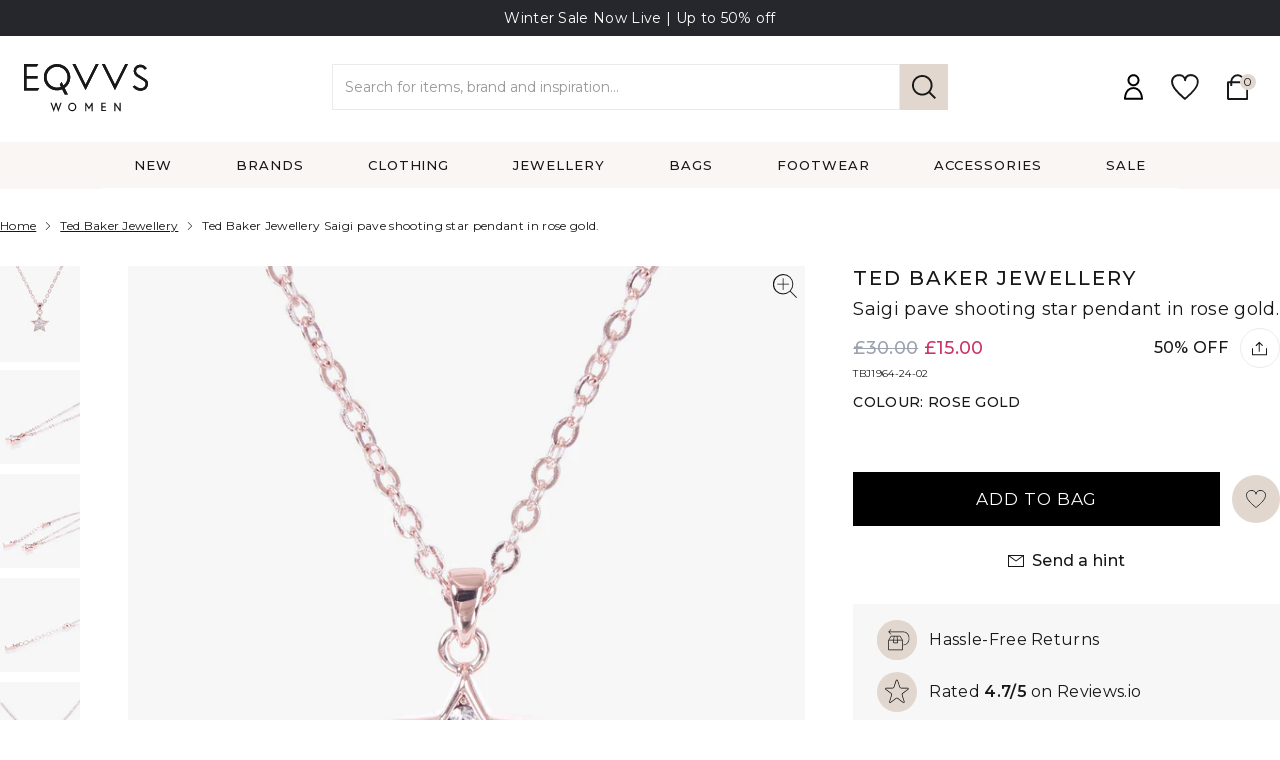

--- FILE ---
content_type: text/html; charset=utf-8
request_url: https://www.eqvvswomen.co.uk/products/saigi-pave-shooting-star-pendant-in-rose-gold
body_size: 41361
content:
<!doctype html>
<html class="no-js" lang="en">

<head>
<script>
/* >> TriplePixel :: start*/
~function(W,H,A,L,E,_){function O(T,R){void 0===R&&(R=!1),H=new XMLHttpRequest,H.open("GET","//triplewhale-pixel.web.app/triplepx.txt?"+~(Date.now()/9e7),!0),H.send(null),H.onreadystatechange=function(){4===H.readyState&&200===H.status?setTimeout(function(){return eval(H.responseText)},50):(299<H.status||H.status<200)&&T&&!R&&(R=!0,O(T-1))}}if(L=window,!L[H+"sn"]){L[H+"sn"]=1;try{A.setItem(H,1+(0|A.getItem(H)||0)),W.includes("⇈")&&A.setItem(H+"Stg",1+(0|A.getItem(H+"Stg")||0)),(E=JSON.parse(A.getItem(H+"U")||"[]")).push(location.href),A.setItem(H+"U",JSON.stringify(E))}catch(e){}A.getItem('"!nC`')||(A=L,A[H]||(L=function(){return Date.now().toString(36)+"_"+Math.random().toString(36)},E=A[H]=function(t,e){return W=L(),(E._q=E._q||[]).push([W,t,e]),E._headless=!0,W},E.ch=W,O(5)))}}("","TriplePixel",localStorage);
/* << TriplePixel :: end*/
</script>


    <meta charset="utf-8">
    <meta http-equiv="X-UA-Compatible" content="IE=edge">
    <meta name="viewport" content="width=device-width, initial-scale=1, maximum-scale=1">

    <meta name="theme-color" content="">
    <link rel="canonical" href="https://www.eqvvswomen.co.uk/products/saigi-pave-shooting-star-pendant-in-rose-gold">
    <link rel="preconnect" href="https://cdn.shopify.com" crossorigin>
    <link rel="preconnect" href="https://fonts.gstatic.com">
    <link rel="icon" type="image/png" sizes="32x32" href="//www.eqvvswomen.co.uk/cdn/shop/t/23/assets/favicon_32x32.png?v=6974452455869075201700654788">
    <link rel="icon" type="image/png" sizes="16x16" href="//www.eqvvswomen.co.uk/cdn/shop/t/23/assets/favicon_16x16.png?v=6974452455869075201700654788">
<title>Ted Baker Jewellery | Saigi pave shooting star pendant in rose gold. | EQVVS Womens</title>
    <meta name="description" content="Ted Baker jewellery Star detail Lobster clasp fastening Swarovski® crystal detailing on the star Ted bow fastening is finished with Swarovski® crystal detailing Comes in a Ted Baker-branded box Ted Baker-branded">
    

    
        <meta name="pinterest-site-verification" content="981e5d3217ce454c1bf84e5577951f62" />
        <link href="https://fonts.googleapis.com/css2?family=DM+Serif+Display&family=Montserrat:wght@300;400;500;600&display=swap" rel="stylesheet">
    

    <meta property="og:site_name" content="EQVVS Women">
    <meta property="og:url" content="https://www.eqvvswomen.co.uk/products/saigi-pave-shooting-star-pendant-in-rose-gold">
    <meta property="og:title" content="Saigi pave shooting star pendant in rose gold.">
    <meta property="og:type" content="product">
    <meta property="og:description" content="Ted Baker jewellery Star detail Lobster clasp fastening Swarovski® crystal detailing on the star Ted bow fastening is finished with Swarovski® crystal detailing Comes in a Ted Baker-branded box Ted Baker-branded"><meta property="og:image" content="http://www.eqvvswomen.co.uk/cdn/shop/products/5055336369241-1.jpg?v=1642690167">
    <meta property="og:image:secure_url" content="https://www.eqvvswomen.co.uk/cdn/shop/products/5055336369241-1.jpg?v=1642690167">
    <meta property="og:image:width" content="1700">
    <meta property="og:image:height" content="2000"><meta property="og:price:amount" content="15.00">
    <meta property="og:price:currency" content="GBP">
    <script id="schema" type="application/ld+json">
    {
        "@context":"https://schema.org",
        "@type":"Product",
        "name": "Saigi pave shooting star pendant in rose gold.",
        "image":[
            "//www.eqvvswomen.co.uk/cdn/shop/products/5055336369241-1_1500x.jpg?v=1642690167"
        ],
        "description": "\n\nTed Baker jewellery\nStar detail\nLobster clasp fastening\nSwarovski® crystal detailing on the star\nTed bow fastening is finished with Swarovski® crystal detailing\nComes in a Ted Baker-branded box\nTed Baker-branded\n",
        "brand":{
            "@type":"Brand",
            "name": "Ted Baker Jewellery"
        },
        "offers":[{
            "@type":"Offer",
            "url":"https://www.eqvvswomen.co.uk/products/saigi-pave-shooting-star-pendant-in-rose-gold",
            "sku":"10743003",
            "priceCurrency":"GBP",
            "price":15.00,
            "itemCondition":"https://schema.org/NewCondition",
            "availability":"https://schema.org/InStock",
            "gtin":"5055336369241"
        }]
    }
</script>

<meta name="twitter:card" content="summary_large_image">
    <meta name="twitter:title" content="Saigi pave shooting star pendant in rose gold.">
    <meta name="twitter:description" content="Ted Baker jewellery Star detail Lobster clasp fastening Swarovski® crystal detailing on the star Ted bow fastening is finished with Swarovski® crystal detailing Comes in a Ted Baker-branded box Ted Baker-branded">

    <script>
        let domain = 'eqvvs-women.myshopify.com';
        let currencySymbol = '£';
        let appSubdomain ='eqvvs';
        let sizedFavourites = {}
        try {
            sizedFavourites = JSON.parse(localStorage.getItem('sizedFavourites'));
            if(!sizedFavourites) {
                sizedFavourites = {};
            }
        } catch(e) {
            console.log("Favourites didn't parse")
        }

        

        
    </script>
    <script src="//www.eqvvswomen.co.uk/cdn/shop/t/23/assets/app.js?v=102273444286757251709117990" defer="defer"></script>

    
    
    
    
    <script>window.performance && window.performance.mark && window.performance.mark('shopify.content_for_header.start');</script><meta name="facebook-domain-verification" content="xqjtntg6sodmefmt7af2p7ck3rdgch">
<meta id="shopify-digital-wallet" name="shopify-digital-wallet" content="/56509169829/digital_wallets/dialog">
<meta name="shopify-checkout-api-token" content="b2e66dc1e8c4771c32f3891543a218a3">
<meta id="in-context-paypal-metadata" data-shop-id="56509169829" data-venmo-supported="false" data-environment="production" data-locale="en_US" data-paypal-v4="true" data-currency="GBP">
<link rel="alternate" type="application/json+oembed" href="https://www.eqvvswomen.co.uk/products/saigi-pave-shooting-star-pendant-in-rose-gold.oembed">
<script async="async" src="/checkouts/internal/preloads.js?locale=en-GB"></script>
<link rel="preconnect" href="https://shop.app" crossorigin="anonymous">
<script async="async" src="https://shop.app/checkouts/internal/preloads.js?locale=en-GB&shop_id=56509169829" crossorigin="anonymous"></script>
<script id="apple-pay-shop-capabilities" type="application/json">{"shopId":56509169829,"countryCode":"GB","currencyCode":"GBP","merchantCapabilities":["supports3DS"],"merchantId":"gid:\/\/shopify\/Shop\/56509169829","merchantName":"EQVVS Women","requiredBillingContactFields":["postalAddress","email","phone"],"requiredShippingContactFields":["postalAddress","email","phone"],"shippingType":"shipping","supportedNetworks":["visa","maestro","masterCard","amex","discover","elo"],"total":{"type":"pending","label":"EQVVS Women","amount":"1.00"},"shopifyPaymentsEnabled":true,"supportsSubscriptions":true}</script>
<script id="shopify-features" type="application/json">{"accessToken":"b2e66dc1e8c4771c32f3891543a218a3","betas":["rich-media-storefront-analytics"],"domain":"www.eqvvswomen.co.uk","predictiveSearch":true,"shopId":56509169829,"locale":"en"}</script>
<script>var Shopify = Shopify || {};
Shopify.shop = "eqvvs-women.myshopify.com";
Shopify.locale = "en";
Shopify.currency = {"active":"GBP","rate":"1.0"};
Shopify.country = "GB";
Shopify.theme = {"name":"eqvvs-women\/main","id":133837422757,"schema_name":"Themekit template theme","schema_version":"1.0.0","theme_store_id":null,"role":"main"};
Shopify.theme.handle = "null";
Shopify.theme.style = {"id":null,"handle":null};
Shopify.cdnHost = "www.eqvvswomen.co.uk/cdn";
Shopify.routes = Shopify.routes || {};
Shopify.routes.root = "/";</script>
<script type="module">!function(o){(o.Shopify=o.Shopify||{}).modules=!0}(window);</script>
<script>!function(o){function n(){var o=[];function n(){o.push(Array.prototype.slice.apply(arguments))}return n.q=o,n}var t=o.Shopify=o.Shopify||{};t.loadFeatures=n(),t.autoloadFeatures=n()}(window);</script>
<script>
  window.ShopifyPay = window.ShopifyPay || {};
  window.ShopifyPay.apiHost = "shop.app\/pay";
  window.ShopifyPay.redirectState = null;
</script>
<script id="shop-js-analytics" type="application/json">{"pageType":"product"}</script>
<script defer="defer" async type="module" src="//www.eqvvswomen.co.uk/cdn/shopifycloud/shop-js/modules/v2/client.init-shop-cart-sync_BT-GjEfc.en.esm.js"></script>
<script defer="defer" async type="module" src="//www.eqvvswomen.co.uk/cdn/shopifycloud/shop-js/modules/v2/chunk.common_D58fp_Oc.esm.js"></script>
<script defer="defer" async type="module" src="//www.eqvvswomen.co.uk/cdn/shopifycloud/shop-js/modules/v2/chunk.modal_xMitdFEc.esm.js"></script>
<script type="module">
  await import("//www.eqvvswomen.co.uk/cdn/shopifycloud/shop-js/modules/v2/client.init-shop-cart-sync_BT-GjEfc.en.esm.js");
await import("//www.eqvvswomen.co.uk/cdn/shopifycloud/shop-js/modules/v2/chunk.common_D58fp_Oc.esm.js");
await import("//www.eqvvswomen.co.uk/cdn/shopifycloud/shop-js/modules/v2/chunk.modal_xMitdFEc.esm.js");

  window.Shopify.SignInWithShop?.initShopCartSync?.({"fedCMEnabled":true,"windoidEnabled":true});

</script>
<script>
  window.Shopify = window.Shopify || {};
  if (!window.Shopify.featureAssets) window.Shopify.featureAssets = {};
  window.Shopify.featureAssets['shop-js'] = {"shop-cart-sync":["modules/v2/client.shop-cart-sync_DZOKe7Ll.en.esm.js","modules/v2/chunk.common_D58fp_Oc.esm.js","modules/v2/chunk.modal_xMitdFEc.esm.js"],"init-fed-cm":["modules/v2/client.init-fed-cm_B6oLuCjv.en.esm.js","modules/v2/chunk.common_D58fp_Oc.esm.js","modules/v2/chunk.modal_xMitdFEc.esm.js"],"shop-cash-offers":["modules/v2/client.shop-cash-offers_D2sdYoxE.en.esm.js","modules/v2/chunk.common_D58fp_Oc.esm.js","modules/v2/chunk.modal_xMitdFEc.esm.js"],"shop-login-button":["modules/v2/client.shop-login-button_QeVjl5Y3.en.esm.js","modules/v2/chunk.common_D58fp_Oc.esm.js","modules/v2/chunk.modal_xMitdFEc.esm.js"],"pay-button":["modules/v2/client.pay-button_DXTOsIq6.en.esm.js","modules/v2/chunk.common_D58fp_Oc.esm.js","modules/v2/chunk.modal_xMitdFEc.esm.js"],"shop-button":["modules/v2/client.shop-button_DQZHx9pm.en.esm.js","modules/v2/chunk.common_D58fp_Oc.esm.js","modules/v2/chunk.modal_xMitdFEc.esm.js"],"avatar":["modules/v2/client.avatar_BTnouDA3.en.esm.js"],"init-windoid":["modules/v2/client.init-windoid_CR1B-cfM.en.esm.js","modules/v2/chunk.common_D58fp_Oc.esm.js","modules/v2/chunk.modal_xMitdFEc.esm.js"],"init-shop-for-new-customer-accounts":["modules/v2/client.init-shop-for-new-customer-accounts_C_vY_xzh.en.esm.js","modules/v2/client.shop-login-button_QeVjl5Y3.en.esm.js","modules/v2/chunk.common_D58fp_Oc.esm.js","modules/v2/chunk.modal_xMitdFEc.esm.js"],"init-shop-email-lookup-coordinator":["modules/v2/client.init-shop-email-lookup-coordinator_BI7n9ZSv.en.esm.js","modules/v2/chunk.common_D58fp_Oc.esm.js","modules/v2/chunk.modal_xMitdFEc.esm.js"],"init-shop-cart-sync":["modules/v2/client.init-shop-cart-sync_BT-GjEfc.en.esm.js","modules/v2/chunk.common_D58fp_Oc.esm.js","modules/v2/chunk.modal_xMitdFEc.esm.js"],"shop-toast-manager":["modules/v2/client.shop-toast-manager_DiYdP3xc.en.esm.js","modules/v2/chunk.common_D58fp_Oc.esm.js","modules/v2/chunk.modal_xMitdFEc.esm.js"],"init-customer-accounts":["modules/v2/client.init-customer-accounts_D9ZNqS-Q.en.esm.js","modules/v2/client.shop-login-button_QeVjl5Y3.en.esm.js","modules/v2/chunk.common_D58fp_Oc.esm.js","modules/v2/chunk.modal_xMitdFEc.esm.js"],"init-customer-accounts-sign-up":["modules/v2/client.init-customer-accounts-sign-up_iGw4briv.en.esm.js","modules/v2/client.shop-login-button_QeVjl5Y3.en.esm.js","modules/v2/chunk.common_D58fp_Oc.esm.js","modules/v2/chunk.modal_xMitdFEc.esm.js"],"shop-follow-button":["modules/v2/client.shop-follow-button_CqMgW2wH.en.esm.js","modules/v2/chunk.common_D58fp_Oc.esm.js","modules/v2/chunk.modal_xMitdFEc.esm.js"],"checkout-modal":["modules/v2/client.checkout-modal_xHeaAweL.en.esm.js","modules/v2/chunk.common_D58fp_Oc.esm.js","modules/v2/chunk.modal_xMitdFEc.esm.js"],"shop-login":["modules/v2/client.shop-login_D91U-Q7h.en.esm.js","modules/v2/chunk.common_D58fp_Oc.esm.js","modules/v2/chunk.modal_xMitdFEc.esm.js"],"lead-capture":["modules/v2/client.lead-capture_BJmE1dJe.en.esm.js","modules/v2/chunk.common_D58fp_Oc.esm.js","modules/v2/chunk.modal_xMitdFEc.esm.js"],"payment-terms":["modules/v2/client.payment-terms_Ci9AEqFq.en.esm.js","modules/v2/chunk.common_D58fp_Oc.esm.js","modules/v2/chunk.modal_xMitdFEc.esm.js"]};
</script>
<script>(function() {
  var isLoaded = false;
  function asyncLoad() {
    if (isLoaded) return;
    isLoaded = true;
    var urls = ["https:\/\/dr4qe3ddw9y32.cloudfront.net\/awin-shopify-integration-code.js?aid=18018\u0026s2s=\u0026v=shopifyApp_2.0.8\u0026ts=1632316099121\u0026shop=eqvvs-women.myshopify.com","https:\/\/static-us.afterpay.com\/shopify\/afterpay-attract\/afterpay-attract-widget.js?shop=eqvvs-women.myshopify.com","https:\/\/s3.eu-west-1.amazonaws.com\/production-klarna-il-shopify-osm\/949b83e5e96dc5ae093ac4eb8d0fed59bc342b5c\/eqvvs-women.myshopify.com-1747052061312.js?shop=eqvvs-women.myshopify.com","https:\/\/omnisnippet1.com\/platforms\/shopify.js?source=scriptTag\u0026v=2025-05-15T12\u0026shop=eqvvs-women.myshopify.com"];
    for (var i = 0; i < urls.length; i++) {
      var s = document.createElement('script');
      s.type = 'text/javascript';
      s.async = true;
      s.src = urls[i];
      var x = document.getElementsByTagName('script')[0];
      x.parentNode.insertBefore(s, x);
    }
  };
  if(window.attachEvent) {
    window.attachEvent('onload', asyncLoad);
  } else {
    window.addEventListener('load', asyncLoad, false);
  }
})();</script>
<script id="__st">var __st={"a":56509169829,"offset":0,"reqid":"0c740f5b-c767-4395-b494-ac75737d8bef-1769035563","pageurl":"www.eqvvswomen.co.uk\/products\/saigi-pave-shooting-star-pendant-in-rose-gold","u":"77e509f56079","p":"product","rtyp":"product","rid":7086152941733};</script>
<script>window.ShopifyPaypalV4VisibilityTracking = true;</script>
<script id="captcha-bootstrap">!function(){'use strict';const t='contact',e='account',n='new_comment',o=[[t,t],['blogs',n],['comments',n],[t,'customer']],c=[[e,'customer_login'],[e,'guest_login'],[e,'recover_customer_password'],[e,'create_customer']],r=t=>t.map((([t,e])=>`form[action*='/${t}']:not([data-nocaptcha='true']) input[name='form_type'][value='${e}']`)).join(','),a=t=>()=>t?[...document.querySelectorAll(t)].map((t=>t.form)):[];function s(){const t=[...o],e=r(t);return a(e)}const i='password',u='form_key',d=['recaptcha-v3-token','g-recaptcha-response','h-captcha-response',i],f=()=>{try{return window.sessionStorage}catch{return}},m='__shopify_v',_=t=>t.elements[u];function p(t,e,n=!1){try{const o=window.sessionStorage,c=JSON.parse(o.getItem(e)),{data:r}=function(t){const{data:e,action:n}=t;return t[m]||n?{data:e,action:n}:{data:t,action:n}}(c);for(const[e,n]of Object.entries(r))t.elements[e]&&(t.elements[e].value=n);n&&o.removeItem(e)}catch(o){console.error('form repopulation failed',{error:o})}}const l='form_type',E='cptcha';function T(t){t.dataset[E]=!0}const w=window,h=w.document,L='Shopify',v='ce_forms',y='captcha';let A=!1;((t,e)=>{const n=(g='f06e6c50-85a8-45c8-87d0-21a2b65856fe',I='https://cdn.shopify.com/shopifycloud/storefront-forms-hcaptcha/ce_storefront_forms_captcha_hcaptcha.v1.5.2.iife.js',D={infoText:'Protected by hCaptcha',privacyText:'Privacy',termsText:'Terms'},(t,e,n)=>{const o=w[L][v],c=o.bindForm;if(c)return c(t,g,e,D).then(n);var r;o.q.push([[t,g,e,D],n]),r=I,A||(h.body.append(Object.assign(h.createElement('script'),{id:'captcha-provider',async:!0,src:r})),A=!0)});var g,I,D;w[L]=w[L]||{},w[L][v]=w[L][v]||{},w[L][v].q=[],w[L][y]=w[L][y]||{},w[L][y].protect=function(t,e){n(t,void 0,e),T(t)},Object.freeze(w[L][y]),function(t,e,n,w,h,L){const[v,y,A,g]=function(t,e,n){const i=e?o:[],u=t?c:[],d=[...i,...u],f=r(d),m=r(i),_=r(d.filter((([t,e])=>n.includes(e))));return[a(f),a(m),a(_),s()]}(w,h,L),I=t=>{const e=t.target;return e instanceof HTMLFormElement?e:e&&e.form},D=t=>v().includes(t);t.addEventListener('submit',(t=>{const e=I(t);if(!e)return;const n=D(e)&&!e.dataset.hcaptchaBound&&!e.dataset.recaptchaBound,o=_(e),c=g().includes(e)&&(!o||!o.value);(n||c)&&t.preventDefault(),c&&!n&&(function(t){try{if(!f())return;!function(t){const e=f();if(!e)return;const n=_(t);if(!n)return;const o=n.value;o&&e.removeItem(o)}(t);const e=Array.from(Array(32),(()=>Math.random().toString(36)[2])).join('');!function(t,e){_(t)||t.append(Object.assign(document.createElement('input'),{type:'hidden',name:u})),t.elements[u].value=e}(t,e),function(t,e){const n=f();if(!n)return;const o=[...t.querySelectorAll(`input[type='${i}']`)].map((({name:t})=>t)),c=[...d,...o],r={};for(const[a,s]of new FormData(t).entries())c.includes(a)||(r[a]=s);n.setItem(e,JSON.stringify({[m]:1,action:t.action,data:r}))}(t,e)}catch(e){console.error('failed to persist form',e)}}(e),e.submit())}));const S=(t,e)=>{t&&!t.dataset[E]&&(n(t,e.some((e=>e===t))),T(t))};for(const o of['focusin','change'])t.addEventListener(o,(t=>{const e=I(t);D(e)&&S(e,y())}));const B=e.get('form_key'),M=e.get(l),P=B&&M;t.addEventListener('DOMContentLoaded',(()=>{const t=y();if(P)for(const e of t)e.elements[l].value===M&&p(e,B);[...new Set([...A(),...v().filter((t=>'true'===t.dataset.shopifyCaptcha))])].forEach((e=>S(e,t)))}))}(h,new URLSearchParams(w.location.search),n,t,e,['guest_login'])})(!1,!0)}();</script>
<script integrity="sha256-4kQ18oKyAcykRKYeNunJcIwy7WH5gtpwJnB7kiuLZ1E=" data-source-attribution="shopify.loadfeatures" defer="defer" src="//www.eqvvswomen.co.uk/cdn/shopifycloud/storefront/assets/storefront/load_feature-a0a9edcb.js" crossorigin="anonymous"></script>
<script crossorigin="anonymous" defer="defer" src="//www.eqvvswomen.co.uk/cdn/shopifycloud/storefront/assets/shopify_pay/storefront-65b4c6d7.js?v=20250812"></script>
<script data-source-attribution="shopify.dynamic_checkout.dynamic.init">var Shopify=Shopify||{};Shopify.PaymentButton=Shopify.PaymentButton||{isStorefrontPortableWallets:!0,init:function(){window.Shopify.PaymentButton.init=function(){};var t=document.createElement("script");t.src="https://www.eqvvswomen.co.uk/cdn/shopifycloud/portable-wallets/latest/portable-wallets.en.js",t.type="module",document.head.appendChild(t)}};
</script>
<script data-source-attribution="shopify.dynamic_checkout.buyer_consent">
  function portableWalletsHideBuyerConsent(e){var t=document.getElementById("shopify-buyer-consent"),n=document.getElementById("shopify-subscription-policy-button");t&&n&&(t.classList.add("hidden"),t.setAttribute("aria-hidden","true"),n.removeEventListener("click",e))}function portableWalletsShowBuyerConsent(e){var t=document.getElementById("shopify-buyer-consent"),n=document.getElementById("shopify-subscription-policy-button");t&&n&&(t.classList.remove("hidden"),t.removeAttribute("aria-hidden"),n.addEventListener("click",e))}window.Shopify?.PaymentButton&&(window.Shopify.PaymentButton.hideBuyerConsent=portableWalletsHideBuyerConsent,window.Shopify.PaymentButton.showBuyerConsent=portableWalletsShowBuyerConsent);
</script>
<script data-source-attribution="shopify.dynamic_checkout.cart.bootstrap">document.addEventListener("DOMContentLoaded",(function(){function t(){return document.querySelector("shopify-accelerated-checkout-cart, shopify-accelerated-checkout")}if(t())Shopify.PaymentButton.init();else{new MutationObserver((function(e,n){t()&&(Shopify.PaymentButton.init(),n.disconnect())})).observe(document.body,{childList:!0,subtree:!0})}}));
</script>
<link id="shopify-accelerated-checkout-styles" rel="stylesheet" media="screen" href="https://www.eqvvswomen.co.uk/cdn/shopifycloud/portable-wallets/latest/accelerated-checkout-backwards-compat.css" crossorigin="anonymous">
<style id="shopify-accelerated-checkout-cart">
        #shopify-buyer-consent {
  margin-top: 1em;
  display: inline-block;
  width: 100%;
}

#shopify-buyer-consent.hidden {
  display: none;
}

#shopify-subscription-policy-button {
  background: none;
  border: none;
  padding: 0;
  text-decoration: underline;
  font-size: inherit;
  cursor: pointer;
}

#shopify-subscription-policy-button::before {
  box-shadow: none;
}

      </style>
<script id="sections-script" data-sections="product-recommendations" defer="defer" src="//www.eqvvswomen.co.uk/cdn/shop/t/23/compiled_assets/scripts.js?v=12427"></script>
<script>window.performance && window.performance.mark && window.performance.mark('shopify.content_for_header.end');</script>

    <script>document.documentElement.className = document.documentElement.className.replace('no-js', 'js');</script>

    

    
    <link href="//www.eqvvswomen.co.uk/cdn/shop/t/23/assets/womens.css?v=121329395197549408991721291567" rel="stylesheet" type="text/css" media="all" />
    

    
        <script src="https://www.googleoptimize.com/optimize.js?id=OPT-WP2XDMZ"></script>
    

    <script src="//cdn.codeblackbelt.com/js/modules/frequently-bought-together/main.min.js?shop=eqvvs.myshopify.com" defer></script>

    <meta name="facebook-domain-verification" content="xqjtntg6sodmefmt7af2p7ck3rdgch" />
    <script src="//www.eqvvswomen.co.uk/cdn/shop/t/23/assets/lazysizes.min.js?v=92021422018192150581700654789" async="async"></script>

    
        <!-- Google Tag Manager -->
        <script>(function(w,d,s,l,i){w[l]=w[l]||[];w[l].push({'gtm.start':
            new Date().getTime(),event:'gtm.js'});var f=d.getElementsByTagName(s)[0],
            j=d.createElement(s),dl=l!='dataLayer'?'&l='+l:'';j.async=true;j.src=
            'https://www.googletagmanager.com/gtm.js?id='+i+dl;f.parentNode.insertBefore(j,f);
            })(window,document,'script','dataLayer','GTM-NNTH3XT');</script>
            <!-- End Google Tag Manager -->
    

    <!-- SegMetrics -->
    <script type="text/javascript">
    var _segq = _segq || [];
    var _segs = _segs || {};
    (function () {var dc = document.createElement('script');dc.type = 'text/javascript';dc.async = true;dc.src = '//tag.segmetrics.io/aEal8Y.js';var s = document.getElementsByTagName('script')[0];s.parentNode.insertBefore(dc,s);})();
    </script>
    <!-- SegMetrics END -->

    


<script src="https://cdn.shopify.com/extensions/19689677-6488-4a31-adf3-fcf4359c5fd9/forms-2295/assets/shopify-forms-loader.js" type="text/javascript" defer="defer"></script>
<link href="https://monorail-edge.shopifysvc.com" rel="dns-prefetch">
<script>(function(){if ("sendBeacon" in navigator && "performance" in window) {try {var session_token_from_headers = performance.getEntriesByType('navigation')[0].serverTiming.find(x => x.name == '_s').description;} catch {var session_token_from_headers = undefined;}var session_cookie_matches = document.cookie.match(/_shopify_s=([^;]*)/);var session_token_from_cookie = session_cookie_matches && session_cookie_matches.length === 2 ? session_cookie_matches[1] : "";var session_token = session_token_from_headers || session_token_from_cookie || "";function handle_abandonment_event(e) {var entries = performance.getEntries().filter(function(entry) {return /monorail-edge.shopifysvc.com/.test(entry.name);});if (!window.abandonment_tracked && entries.length === 0) {window.abandonment_tracked = true;var currentMs = Date.now();var navigation_start = performance.timing.navigationStart;var payload = {shop_id: 56509169829,url: window.location.href,navigation_start,duration: currentMs - navigation_start,session_token,page_type: "product"};window.navigator.sendBeacon("https://monorail-edge.shopifysvc.com/v1/produce", JSON.stringify({schema_id: "online_store_buyer_site_abandonment/1.1",payload: payload,metadata: {event_created_at_ms: currentMs,event_sent_at_ms: currentMs}}));}}window.addEventListener('pagehide', handle_abandonment_event);}}());</script>
<script id="web-pixels-manager-setup">(function e(e,d,r,n,o){if(void 0===o&&(o={}),!Boolean(null===(a=null===(i=window.Shopify)||void 0===i?void 0:i.analytics)||void 0===a?void 0:a.replayQueue)){var i,a;window.Shopify=window.Shopify||{};var t=window.Shopify;t.analytics=t.analytics||{};var s=t.analytics;s.replayQueue=[],s.publish=function(e,d,r){return s.replayQueue.push([e,d,r]),!0};try{self.performance.mark("wpm:start")}catch(e){}var l=function(){var e={modern:/Edge?\/(1{2}[4-9]|1[2-9]\d|[2-9]\d{2}|\d{4,})\.\d+(\.\d+|)|Firefox\/(1{2}[4-9]|1[2-9]\d|[2-9]\d{2}|\d{4,})\.\d+(\.\d+|)|Chrom(ium|e)\/(9{2}|\d{3,})\.\d+(\.\d+|)|(Maci|X1{2}).+ Version\/(15\.\d+|(1[6-9]|[2-9]\d|\d{3,})\.\d+)([,.]\d+|)( \(\w+\)|)( Mobile\/\w+|) Safari\/|Chrome.+OPR\/(9{2}|\d{3,})\.\d+\.\d+|(CPU[ +]OS|iPhone[ +]OS|CPU[ +]iPhone|CPU IPhone OS|CPU iPad OS)[ +]+(15[._]\d+|(1[6-9]|[2-9]\d|\d{3,})[._]\d+)([._]\d+|)|Android:?[ /-](13[3-9]|1[4-9]\d|[2-9]\d{2}|\d{4,})(\.\d+|)(\.\d+|)|Android.+Firefox\/(13[5-9]|1[4-9]\d|[2-9]\d{2}|\d{4,})\.\d+(\.\d+|)|Android.+Chrom(ium|e)\/(13[3-9]|1[4-9]\d|[2-9]\d{2}|\d{4,})\.\d+(\.\d+|)|SamsungBrowser\/([2-9]\d|\d{3,})\.\d+/,legacy:/Edge?\/(1[6-9]|[2-9]\d|\d{3,})\.\d+(\.\d+|)|Firefox\/(5[4-9]|[6-9]\d|\d{3,})\.\d+(\.\d+|)|Chrom(ium|e)\/(5[1-9]|[6-9]\d|\d{3,})\.\d+(\.\d+|)([\d.]+$|.*Safari\/(?![\d.]+ Edge\/[\d.]+$))|(Maci|X1{2}).+ Version\/(10\.\d+|(1[1-9]|[2-9]\d|\d{3,})\.\d+)([,.]\d+|)( \(\w+\)|)( Mobile\/\w+|) Safari\/|Chrome.+OPR\/(3[89]|[4-9]\d|\d{3,})\.\d+\.\d+|(CPU[ +]OS|iPhone[ +]OS|CPU[ +]iPhone|CPU IPhone OS|CPU iPad OS)[ +]+(10[._]\d+|(1[1-9]|[2-9]\d|\d{3,})[._]\d+)([._]\d+|)|Android:?[ /-](13[3-9]|1[4-9]\d|[2-9]\d{2}|\d{4,})(\.\d+|)(\.\d+|)|Mobile Safari.+OPR\/([89]\d|\d{3,})\.\d+\.\d+|Android.+Firefox\/(13[5-9]|1[4-9]\d|[2-9]\d{2}|\d{4,})\.\d+(\.\d+|)|Android.+Chrom(ium|e)\/(13[3-9]|1[4-9]\d|[2-9]\d{2}|\d{4,})\.\d+(\.\d+|)|Android.+(UC? ?Browser|UCWEB|U3)[ /]?(15\.([5-9]|\d{2,})|(1[6-9]|[2-9]\d|\d{3,})\.\d+)\.\d+|SamsungBrowser\/(5\.\d+|([6-9]|\d{2,})\.\d+)|Android.+MQ{2}Browser\/(14(\.(9|\d{2,})|)|(1[5-9]|[2-9]\d|\d{3,})(\.\d+|))(\.\d+|)|K[Aa][Ii]OS\/(3\.\d+|([4-9]|\d{2,})\.\d+)(\.\d+|)/},d=e.modern,r=e.legacy,n=navigator.userAgent;return n.match(d)?"modern":n.match(r)?"legacy":"unknown"}(),u="modern"===l?"modern":"legacy",c=(null!=n?n:{modern:"",legacy:""})[u],f=function(e){return[e.baseUrl,"/wpm","/b",e.hashVersion,"modern"===e.buildTarget?"m":"l",".js"].join("")}({baseUrl:d,hashVersion:r,buildTarget:u}),m=function(e){var d=e.version,r=e.bundleTarget,n=e.surface,o=e.pageUrl,i=e.monorailEndpoint;return{emit:function(e){var a=e.status,t=e.errorMsg,s=(new Date).getTime(),l=JSON.stringify({metadata:{event_sent_at_ms:s},events:[{schema_id:"web_pixels_manager_load/3.1",payload:{version:d,bundle_target:r,page_url:o,status:a,surface:n,error_msg:t},metadata:{event_created_at_ms:s}}]});if(!i)return console&&console.warn&&console.warn("[Web Pixels Manager] No Monorail endpoint provided, skipping logging."),!1;try{return self.navigator.sendBeacon.bind(self.navigator)(i,l)}catch(e){}var u=new XMLHttpRequest;try{return u.open("POST",i,!0),u.setRequestHeader("Content-Type","text/plain"),u.send(l),!0}catch(e){return console&&console.warn&&console.warn("[Web Pixels Manager] Got an unhandled error while logging to Monorail."),!1}}}}({version:r,bundleTarget:l,surface:e.surface,pageUrl:self.location.href,monorailEndpoint:e.monorailEndpoint});try{o.browserTarget=l,function(e){var d=e.src,r=e.async,n=void 0===r||r,o=e.onload,i=e.onerror,a=e.sri,t=e.scriptDataAttributes,s=void 0===t?{}:t,l=document.createElement("script"),u=document.querySelector("head"),c=document.querySelector("body");if(l.async=n,l.src=d,a&&(l.integrity=a,l.crossOrigin="anonymous"),s)for(var f in s)if(Object.prototype.hasOwnProperty.call(s,f))try{l.dataset[f]=s[f]}catch(e){}if(o&&l.addEventListener("load",o),i&&l.addEventListener("error",i),u)u.appendChild(l);else{if(!c)throw new Error("Did not find a head or body element to append the script");c.appendChild(l)}}({src:f,async:!0,onload:function(){if(!function(){var e,d;return Boolean(null===(d=null===(e=window.Shopify)||void 0===e?void 0:e.analytics)||void 0===d?void 0:d.initialized)}()){var d=window.webPixelsManager.init(e)||void 0;if(d){var r=window.Shopify.analytics;r.replayQueue.forEach((function(e){var r=e[0],n=e[1],o=e[2];d.publishCustomEvent(r,n,o)})),r.replayQueue=[],r.publish=d.publishCustomEvent,r.visitor=d.visitor,r.initialized=!0}}},onerror:function(){return m.emit({status:"failed",errorMsg:"".concat(f," has failed to load")})},sri:function(e){var d=/^sha384-[A-Za-z0-9+/=]+$/;return"string"==typeof e&&d.test(e)}(c)?c:"",scriptDataAttributes:o}),m.emit({status:"loading"})}catch(e){m.emit({status:"failed",errorMsg:(null==e?void 0:e.message)||"Unknown error"})}}})({shopId: 56509169829,storefrontBaseUrl: "https://www.eqvvswomen.co.uk",extensionsBaseUrl: "https://extensions.shopifycdn.com/cdn/shopifycloud/web-pixels-manager",monorailEndpoint: "https://monorail-edge.shopifysvc.com/unstable/produce_batch",surface: "storefront-renderer",enabledBetaFlags: ["2dca8a86"],webPixelsConfigList: [{"id":"546963621","configuration":"{\"config\":\"{\\\"google_tag_ids\\\":[\\\"G-9ZNWPPKS8L\\\",\\\"AW-10933530137\\\"],\\\"target_country\\\":\\\"GB\\\",\\\"gtag_events\\\":[{\\\"type\\\":\\\"search\\\",\\\"action_label\\\":[\\\"G-9ZNWPPKS8L\\\",\\\"AW-10933530137\\\/5mYvCIXflscaEJncwd0o\\\"]},{\\\"type\\\":\\\"begin_checkout\\\",\\\"action_label\\\":[\\\"G-9ZNWPPKS8L\\\",\\\"AW-10933530137\\\/jCeUCIvflscaEJncwd0o\\\"]},{\\\"type\\\":\\\"view_item\\\",\\\"action_label\\\":[\\\"G-9ZNWPPKS8L\\\",\\\"AW-10933530137\\\/amp8CILflscaEJncwd0o\\\"]},{\\\"type\\\":\\\"purchase\\\",\\\"action_label\\\":[\\\"G-9ZNWPPKS8L\\\",\\\"AW-10933530137\\\/n9zcCLrblscaEJncwd0o\\\",\\\"AW-10933530137\\\/--4JCLiH1sgDEJncwd0o\\\"]},{\\\"type\\\":\\\"page_view\\\",\\\"action_label\\\":[\\\"G-9ZNWPPKS8L\\\",\\\"AW-10933530137\\\/3lcyCP_elscaEJncwd0o\\\"]},{\\\"type\\\":\\\"add_payment_info\\\",\\\"action_label\\\":[\\\"G-9ZNWPPKS8L\\\",\\\"AW-10933530137\\\/nPpsCI7flscaEJncwd0o\\\"]},{\\\"type\\\":\\\"add_to_cart\\\",\\\"action_label\\\":[\\\"G-9ZNWPPKS8L\\\",\\\"AW-10933530137\\\/i1SSCIjflscaEJncwd0o\\\"]}],\\\"enable_monitoring_mode\\\":false}\"}","eventPayloadVersion":"v1","runtimeContext":"OPEN","scriptVersion":"b2a88bafab3e21179ed38636efcd8a93","type":"APP","apiClientId":1780363,"privacyPurposes":[],"dataSharingAdjustments":{"protectedCustomerApprovalScopes":["read_customer_address","read_customer_email","read_customer_name","read_customer_personal_data","read_customer_phone"]}},{"id":"501743781","configuration":"{\"apiURL\":\"https:\/\/api.omnisend.com\",\"appURL\":\"https:\/\/app.omnisend.com\",\"brandID\":\"60ee9f17f1f4a1001a1fa916\",\"trackingURL\":\"https:\/\/wt.omnisendlink.com\"}","eventPayloadVersion":"v1","runtimeContext":"STRICT","scriptVersion":"aa9feb15e63a302383aa48b053211bbb","type":"APP","apiClientId":186001,"privacyPurposes":["ANALYTICS","MARKETING","SALE_OF_DATA"],"dataSharingAdjustments":{"protectedCustomerApprovalScopes":["read_customer_address","read_customer_email","read_customer_name","read_customer_personal_data","read_customer_phone"]}},{"id":"147292325","configuration":"{\"pixel_id\":\"1007435875981019\",\"pixel_type\":\"facebook_pixel\",\"metaapp_system_user_token\":\"-\"}","eventPayloadVersion":"v1","runtimeContext":"OPEN","scriptVersion":"ca16bc87fe92b6042fbaa3acc2fbdaa6","type":"APP","apiClientId":2329312,"privacyPurposes":["ANALYTICS","MARKETING","SALE_OF_DATA"],"dataSharingAdjustments":{"protectedCustomerApprovalScopes":["read_customer_address","read_customer_email","read_customer_name","read_customer_personal_data","read_customer_phone"]}},{"id":"100565157","configuration":"{\"tagID\":\"2613026907693\"}","eventPayloadVersion":"v1","runtimeContext":"STRICT","scriptVersion":"18031546ee651571ed29edbe71a3550b","type":"APP","apiClientId":3009811,"privacyPurposes":["ANALYTICS","MARKETING","SALE_OF_DATA"],"dataSharingAdjustments":{"protectedCustomerApprovalScopes":["read_customer_address","read_customer_email","read_customer_name","read_customer_personal_data","read_customer_phone"]}},{"id":"shopify-app-pixel","configuration":"{}","eventPayloadVersion":"v1","runtimeContext":"STRICT","scriptVersion":"0450","apiClientId":"shopify-pixel","type":"APP","privacyPurposes":["ANALYTICS","MARKETING"]},{"id":"shopify-custom-pixel","eventPayloadVersion":"v1","runtimeContext":"LAX","scriptVersion":"0450","apiClientId":"shopify-pixel","type":"CUSTOM","privacyPurposes":["ANALYTICS","MARKETING"]}],isMerchantRequest: false,initData: {"shop":{"name":"EQVVS Women","paymentSettings":{"currencyCode":"GBP"},"myshopifyDomain":"eqvvs-women.myshopify.com","countryCode":"GB","storefrontUrl":"https:\/\/www.eqvvswomen.co.uk"},"customer":null,"cart":null,"checkout":null,"productVariants":[{"price":{"amount":15.0,"currencyCode":"GBP"},"product":{"title":"Saigi pave shooting star pendant in rose gold.","vendor":"Ted Baker Jewellery","id":"7086152941733","untranslatedTitle":"Saigi pave shooting star pendant in rose gold.","url":"\/products\/saigi-pave-shooting-star-pendant-in-rose-gold","type":"Jewellery"},"id":"40935268352165","image":{"src":"\/\/www.eqvvswomen.co.uk\/cdn\/shop\/products\/5055336369241-1.jpg?v=1642690167"},"sku":"10743003","title":"ONE SIZE \/ ROSE GOLD \/ TBJ1964-24-02","untranslatedTitle":"ONE SIZE \/ ROSE GOLD \/ TBJ1964-24-02"}],"purchasingCompany":null},},"https://www.eqvvswomen.co.uk/cdn","fcfee988w5aeb613cpc8e4bc33m6693e112",{"modern":"","legacy":""},{"shopId":"56509169829","storefrontBaseUrl":"https:\/\/www.eqvvswomen.co.uk","extensionBaseUrl":"https:\/\/extensions.shopifycdn.com\/cdn\/shopifycloud\/web-pixels-manager","surface":"storefront-renderer","enabledBetaFlags":"[\"2dca8a86\"]","isMerchantRequest":"false","hashVersion":"fcfee988w5aeb613cpc8e4bc33m6693e112","publish":"custom","events":"[[\"page_viewed\",{}],[\"product_viewed\",{\"productVariant\":{\"price\":{\"amount\":15.0,\"currencyCode\":\"GBP\"},\"product\":{\"title\":\"Saigi pave shooting star pendant in rose gold.\",\"vendor\":\"Ted Baker Jewellery\",\"id\":\"7086152941733\",\"untranslatedTitle\":\"Saigi pave shooting star pendant in rose gold.\",\"url\":\"\/products\/saigi-pave-shooting-star-pendant-in-rose-gold\",\"type\":\"Jewellery\"},\"id\":\"40935268352165\",\"image\":{\"src\":\"\/\/www.eqvvswomen.co.uk\/cdn\/shop\/products\/5055336369241-1.jpg?v=1642690167\"},\"sku\":\"10743003\",\"title\":\"ONE SIZE \/ ROSE GOLD \/ TBJ1964-24-02\",\"untranslatedTitle\":\"ONE SIZE \/ ROSE GOLD \/ TBJ1964-24-02\"}}]]"});</script><script>
  window.ShopifyAnalytics = window.ShopifyAnalytics || {};
  window.ShopifyAnalytics.meta = window.ShopifyAnalytics.meta || {};
  window.ShopifyAnalytics.meta.currency = 'GBP';
  var meta = {"product":{"id":7086152941733,"gid":"gid:\/\/shopify\/Product\/7086152941733","vendor":"Ted Baker Jewellery","type":"Jewellery","handle":"saigi-pave-shooting-star-pendant-in-rose-gold","variants":[{"id":40935268352165,"price":1500,"name":"Saigi pave shooting star pendant in rose gold. - ONE SIZE \/ ROSE GOLD \/ TBJ1964-24-02","public_title":"ONE SIZE \/ ROSE GOLD \/ TBJ1964-24-02","sku":"10743003"}],"remote":false},"page":{"pageType":"product","resourceType":"product","resourceId":7086152941733,"requestId":"0c740f5b-c767-4395-b494-ac75737d8bef-1769035563"}};
  for (var attr in meta) {
    window.ShopifyAnalytics.meta[attr] = meta[attr];
  }
</script>
<script class="analytics">
  (function () {
    var customDocumentWrite = function(content) {
      var jquery = null;

      if (window.jQuery) {
        jquery = window.jQuery;
      } else if (window.Checkout && window.Checkout.$) {
        jquery = window.Checkout.$;
      }

      if (jquery) {
        jquery('body').append(content);
      }
    };

    var hasLoggedConversion = function(token) {
      if (token) {
        return document.cookie.indexOf('loggedConversion=' + token) !== -1;
      }
      return false;
    }

    var setCookieIfConversion = function(token) {
      if (token) {
        var twoMonthsFromNow = new Date(Date.now());
        twoMonthsFromNow.setMonth(twoMonthsFromNow.getMonth() + 2);

        document.cookie = 'loggedConversion=' + token + '; expires=' + twoMonthsFromNow;
      }
    }

    var trekkie = window.ShopifyAnalytics.lib = window.trekkie = window.trekkie || [];
    if (trekkie.integrations) {
      return;
    }
    trekkie.methods = [
      'identify',
      'page',
      'ready',
      'track',
      'trackForm',
      'trackLink'
    ];
    trekkie.factory = function(method) {
      return function() {
        var args = Array.prototype.slice.call(arguments);
        args.unshift(method);
        trekkie.push(args);
        return trekkie;
      };
    };
    for (var i = 0; i < trekkie.methods.length; i++) {
      var key = trekkie.methods[i];
      trekkie[key] = trekkie.factory(key);
    }
    trekkie.load = function(config) {
      trekkie.config = config || {};
      trekkie.config.initialDocumentCookie = document.cookie;
      var first = document.getElementsByTagName('script')[0];
      var script = document.createElement('script');
      script.type = 'text/javascript';
      script.onerror = function(e) {
        var scriptFallback = document.createElement('script');
        scriptFallback.type = 'text/javascript';
        scriptFallback.onerror = function(error) {
                var Monorail = {
      produce: function produce(monorailDomain, schemaId, payload) {
        var currentMs = new Date().getTime();
        var event = {
          schema_id: schemaId,
          payload: payload,
          metadata: {
            event_created_at_ms: currentMs,
            event_sent_at_ms: currentMs
          }
        };
        return Monorail.sendRequest("https://" + monorailDomain + "/v1/produce", JSON.stringify(event));
      },
      sendRequest: function sendRequest(endpointUrl, payload) {
        // Try the sendBeacon API
        if (window && window.navigator && typeof window.navigator.sendBeacon === 'function' && typeof window.Blob === 'function' && !Monorail.isIos12()) {
          var blobData = new window.Blob([payload], {
            type: 'text/plain'
          });

          if (window.navigator.sendBeacon(endpointUrl, blobData)) {
            return true;
          } // sendBeacon was not successful

        } // XHR beacon

        var xhr = new XMLHttpRequest();

        try {
          xhr.open('POST', endpointUrl);
          xhr.setRequestHeader('Content-Type', 'text/plain');
          xhr.send(payload);
        } catch (e) {
          console.log(e);
        }

        return false;
      },
      isIos12: function isIos12() {
        return window.navigator.userAgent.lastIndexOf('iPhone; CPU iPhone OS 12_') !== -1 || window.navigator.userAgent.lastIndexOf('iPad; CPU OS 12_') !== -1;
      }
    };
    Monorail.produce('monorail-edge.shopifysvc.com',
      'trekkie_storefront_load_errors/1.1',
      {shop_id: 56509169829,
      theme_id: 133837422757,
      app_name: "storefront",
      context_url: window.location.href,
      source_url: "//www.eqvvswomen.co.uk/cdn/s/trekkie.storefront.9615f8e10e499e09ff0451d383e936edfcfbbf47.min.js"});

        };
        scriptFallback.async = true;
        scriptFallback.src = '//www.eqvvswomen.co.uk/cdn/s/trekkie.storefront.9615f8e10e499e09ff0451d383e936edfcfbbf47.min.js';
        first.parentNode.insertBefore(scriptFallback, first);
      };
      script.async = true;
      script.src = '//www.eqvvswomen.co.uk/cdn/s/trekkie.storefront.9615f8e10e499e09ff0451d383e936edfcfbbf47.min.js';
      first.parentNode.insertBefore(script, first);
    };
    trekkie.load(
      {"Trekkie":{"appName":"storefront","development":false,"defaultAttributes":{"shopId":56509169829,"isMerchantRequest":null,"themeId":133837422757,"themeCityHash":"12860148459843621885","contentLanguage":"en","currency":"GBP"},"isServerSideCookieWritingEnabled":true,"monorailRegion":"shop_domain","enabledBetaFlags":["65f19447"]},"Session Attribution":{},"S2S":{"facebookCapiEnabled":true,"source":"trekkie-storefront-renderer","apiClientId":580111}}
    );

    var loaded = false;
    trekkie.ready(function() {
      if (loaded) return;
      loaded = true;

      window.ShopifyAnalytics.lib = window.trekkie;

      var originalDocumentWrite = document.write;
      document.write = customDocumentWrite;
      try { window.ShopifyAnalytics.merchantGoogleAnalytics.call(this); } catch(error) {};
      document.write = originalDocumentWrite;

      window.ShopifyAnalytics.lib.page(null,{"pageType":"product","resourceType":"product","resourceId":7086152941733,"requestId":"0c740f5b-c767-4395-b494-ac75737d8bef-1769035563","shopifyEmitted":true});

      var match = window.location.pathname.match(/checkouts\/(.+)\/(thank_you|post_purchase)/)
      var token = match? match[1]: undefined;
      if (!hasLoggedConversion(token)) {
        setCookieIfConversion(token);
        window.ShopifyAnalytics.lib.track("Viewed Product",{"currency":"GBP","variantId":40935268352165,"productId":7086152941733,"productGid":"gid:\/\/shopify\/Product\/7086152941733","name":"Saigi pave shooting star pendant in rose gold. - ONE SIZE \/ ROSE GOLD \/ TBJ1964-24-02","price":"15.00","sku":"10743003","brand":"Ted Baker Jewellery","variant":"ONE SIZE \/ ROSE GOLD \/ TBJ1964-24-02","category":"Jewellery","nonInteraction":true,"remote":false},undefined,undefined,{"shopifyEmitted":true});
      window.ShopifyAnalytics.lib.track("monorail:\/\/trekkie_storefront_viewed_product\/1.1",{"currency":"GBP","variantId":40935268352165,"productId":7086152941733,"productGid":"gid:\/\/shopify\/Product\/7086152941733","name":"Saigi pave shooting star pendant in rose gold. - ONE SIZE \/ ROSE GOLD \/ TBJ1964-24-02","price":"15.00","sku":"10743003","brand":"Ted Baker Jewellery","variant":"ONE SIZE \/ ROSE GOLD \/ TBJ1964-24-02","category":"Jewellery","nonInteraction":true,"remote":false,"referer":"https:\/\/www.eqvvswomen.co.uk\/products\/saigi-pave-shooting-star-pendant-in-rose-gold"});
      }
    });


        var eventsListenerScript = document.createElement('script');
        eventsListenerScript.async = true;
        eventsListenerScript.src = "//www.eqvvswomen.co.uk/cdn/shopifycloud/storefront/assets/shop_events_listener-3da45d37.js";
        document.getElementsByTagName('head')[0].appendChild(eventsListenerScript);

})();</script>
  <script>
  if (!window.ga || (window.ga && typeof window.ga !== 'function')) {
    window.ga = function ga() {
      (window.ga.q = window.ga.q || []).push(arguments);
      if (window.Shopify && window.Shopify.analytics && typeof window.Shopify.analytics.publish === 'function') {
        window.Shopify.analytics.publish("ga_stub_called", {}, {sendTo: "google_osp_migration"});
      }
      console.error("Shopify's Google Analytics stub called with:", Array.from(arguments), "\nSee https://help.shopify.com/manual/promoting-marketing/pixels/pixel-migration#google for more information.");
    };
    if (window.Shopify && window.Shopify.analytics && typeof window.Shopify.analytics.publish === 'function') {
      window.Shopify.analytics.publish("ga_stub_initialized", {}, {sendTo: "google_osp_migration"});
    }
  }
</script>
<script
  defer
  src="https://www.eqvvswomen.co.uk/cdn/shopifycloud/perf-kit/shopify-perf-kit-3.0.4.min.js"
  data-application="storefront-renderer"
  data-shop-id="56509169829"
  data-render-region="gcp-us-east1"
  data-page-type="product"
  data-theme-instance-id="133837422757"
  data-theme-name="Themekit template theme"
  data-theme-version="1.0.0"
  data-monorail-region="shop_domain"
  data-resource-timing-sampling-rate="10"
  data-shs="true"
  data-shs-beacon="true"
  data-shs-export-with-fetch="true"
  data-shs-logs-sample-rate="1"
  data-shs-beacon-endpoint="https://www.eqvvswomen.co.uk/api/collect"
></script>
</head>

<body class="womens">
<script>window.KlarnaThemeGlobals={}; window.KlarnaThemeGlobals.data_purchase_amount = 1500;window.KlarnaThemeGlobals.productVariants=[{"id":40935268352165,"title":"ONE SIZE \/ ROSE GOLD \/ TBJ1964-24-02","option1":"ONE SIZE","option2":"ROSE GOLD","option3":"TBJ1964-24-02","sku":"10743003","requires_shipping":true,"taxable":true,"featured_image":null,"available":true,"name":"Saigi pave shooting star pendant in rose gold. - ONE SIZE \/ ROSE GOLD \/ TBJ1964-24-02","public_title":"ONE SIZE \/ ROSE GOLD \/ TBJ1964-24-02","options":["ONE SIZE","ROSE GOLD","TBJ1964-24-02"],"price":1500,"weight":200,"compare_at_price":3000,"inventory_management":"shopify","barcode":"5055336369241","requires_selling_plan":false,"selling_plan_allocations":[],"quantity_rule":{"min":1,"max":null,"increment":1}}];window.KlarnaThemeGlobals.documentCopy=document.cloneNode(true);</script>








    <a class="sr-only" href="#MainContent">
        Skip to content
    </a>

    <div id="shopify-section-header" class="shopify-section"><header class="js-header fixed z-30 top-0 w-full bg-white transform md:h-[186px] transition-all duration-300">
    <div class="js-promo-transitions relative h-8">
        
            
        
            
        
            
        
            
        
            
        
            
        
            
                
                
                
                
                    <div class="transition-all duration-300 absolute f-full w-full top-0 flex items-center justify-center py-2 font-normal text-center md:py-0 md:h-9 body-copy" style="background-color: #181818; color: #ffffff"><a class="flex items-center" href="https://www.eqvvswomen.co.uk/collections/new-arrivals">
                                15% off full priced items with code: SAVE15 (exclusions apply)
                            </a></div>
                
            
        
            
                
                
                
                
                    <div class="transition-all duration-300 absolute f-full w-full top-0 flex items-center justify-center py-2 font-normal text-center md:py-0 md:h-9 body-copy" style="background-color: #26262d; color: #ffffff"><a class="flex items-center" href="/collections/sale">
                                Winter Sale Now Live | Up to 50% off
                            </a></div>
                
            
        
    </div>

	<div class="container mx-auto md:px-6">
		<div class="flex flex-wrap items-center md:py-6">
			<div x-data class="flex-1 md:hidden" @click="$dispatch('toggle-mobile-menu')">
				<img class="h-5 ml-6 js-burger" src="//www.eqvvswomen.co.uk/cdn/shop/t/23/assets/nav-burger.svg?v=108379000496820853961700654788" alt="">
			</div>
			<div class="flex-1 my-4 md:my-0 lg:pt-2">
                <a href="/" class="md:inline-block">
                    
				        <svg class="mx-auto md:mx-0 h-9 md:h-12" xmlns="http://www.w3.org/2000/svg" viewBox="0 0 555.78 215.91"><defs><style>.cls-1{fill:#181818;}</style></defs><g id="Layer_2" data-name="Layer 2"><g id="Layer_1-2" data-name="Layer 1"><path class="cls-1" d="M207.36,59.39a59.13,59.13,0,1,0-36.24,54.51l11.8,23.7h13.76L182,107.92a59.09,59.09,0,0,0,25.41-48.53M168.19,80.21l-7.5,12.72,5,10.1A47.09,47.09,0,1,1,176.5,97Z"/><path class="cls-1" d="M143,106.12A47.08,47.08,0,1,1,176.5,97l-8.31-16.74-7.5,12.72,5,10.1a46.63,46.63,0,0,1-17.48,3.38,47.23,47.23,0,0,1-5.28-.29M144,.42a59.12,59.12,0,0,0,4.22,118.09,58.72,58.72,0,0,0,22.88-4.61l11.8,23.7,13.76,0L182,107.92A59.1,59.1,0,0,0,148.24.27c-1.4,0-2.8,0-4.22.15"/><polygon class="cls-1" points="11.41 65.26 60.27 65.26 60.27 53.85 11.41 53.85 11.41 11.51 57.38 11.51 64 0.1 11.41 0.1 0.38 0.1 0 0.1 0 119.01 0.38 119.01 11.41 119.01 61.54 119.01 68.64 107.61 11.41 107.61 11.41 65.26"/><polygon class="cls-1" points="11.41 0.1 0.38 0.1 0 0.1 0 119.01 0.38 119.01 11.41 119.01 61.54 119.01 68.64 107.61 11.41 107.61 11.41 65.26 60.27 65.26 60.27 53.85 11.41 53.85 11.41 11.51 57.38 11.51 64 0.1 11.41 0.1"/><path class="cls-1" d="M275.56,90.87,230.32.41a.7.7,0,0,0-.61-.38l-11.15,0a.68.68,0,0,0-.61,1l54.26,108.64,3.33,6.82a.68.68,0,0,0,1.23,0l3.15-6.91L334.18,1a.69.69,0,0,0-.62-1L322.63,0a.67.67,0,0,0-.61.38L276.78,90.87a.68.68,0,0,1-1.22,0"/><path class="cls-1" d="M333.56,0,322.63,0a.67.67,0,0,0-.61.38L276.78,90.87a.68.68,0,0,1-1.22,0L230.32.41a.69.69,0,0,0-.61-.38l-11.15,0a.68.68,0,0,0-.61,1l54.26,108.64,3.33,6.82a.68.68,0,0,0,1.23,0l3.15-6.91L334.18,1a.69.69,0,0,0-.61-1Z"/><path class="cls-1" d="M407.13,90.87,361.89.41a.69.69,0,0,0-.61-.38l-11.15,0a.68.68,0,0,0-.61,1l54.26,108.64,3.33,6.82a.68.68,0,0,0,1.23,0l3.15-6.91L465.75,1a.69.69,0,0,0-.61-1L454.2,0a.67.67,0,0,0-.61.38L408.35,90.87a.68.68,0,0,1-1.22,0"/><path class="cls-1" d="M465.14,0,454.2,0a.67.67,0,0,0-.61.38L408.35,90.87a.68.68,0,0,1-1.22,0L361.89.41a.69.69,0,0,0-.61-.38l-11.15,0a.68.68,0,0,0-.61,1l54.26,108.64,3.33,6.82a.68.68,0,0,0,1.23,0l3.15-6.91L465.75,1a.69.69,0,0,0-.61-1Z"/><path class="cls-1" d="M545.75,69c-1.87-1.34-3.84-2.53-5.77-3.76q-13.9-8.88-27.83-17.74a25.5,25.5,0,0,1-5.95-5.26,17.18,17.18,0,0,1-.65-20c6.34-9.25,18.8-9.6,25.3-6.13A27.61,27.61,0,0,1,537.38,21c.64.63,4.12,4.65,4.12,4.65l8.88-6a34.45,34.45,0,0,0-9.54-10.22C532,2.86,522.27,1.69,511.9,4.59a27.16,27.16,0,0,0-9.61,4.95,28.3,28.3,0,0,0-.83,43.53,57,57,0,0,0,7.05,5.07c8.39,5.28,16.85,10.45,25.28,15.66a30.8,30.8,0,0,1,8.06,6.67,14,14,0,0,1,3.25,9.39c-.2,7.16-3.6,12.42-9.68,16s-12.39,3.85-19,2.4c-6.31-1.39-11.62-4.66-16.37-8.9l-3.3-3-8.94,5.5s2.93,3.93,4,5c10.61,11,23.61,15.63,39.42,12.48a29.68,29.68,0,0,0,19-12.4,32,32,0,0,0,5.56-17.37c.41-8.64-3-15.51-10-20.55"/><path class="cls-1" d="M511.9,4.59a27.16,27.16,0,0,0-9.61,4.95,28.3,28.3,0,0,0-.83,43.53,57,57,0,0,0,7.05,5.07c8.39,5.28,16.85,10.45,25.28,15.66a30.64,30.64,0,0,1,8.06,6.67,14,14,0,0,1,3.25,9.39c-.2,7.16-3.6,12.42-9.68,16s-12.39,3.85-19,2.4c-6.31-1.39-11.62-4.66-16.37-8.9l-3.3-3-8.94,5.5s2.93,3.94,4,5c10.61,11,23.61,15.63,39.42,12.48a29.64,29.64,0,0,0,19-12.4,32,32,0,0,0,5.56-17.37c.41-8.64-3-15.51-10-20.55-1.87-1.34-3.84-2.53-5.77-3.76q-13.9-8.88-27.83-17.74a25.5,25.5,0,0,1-5.95-5.26,17.18,17.18,0,0,1-.65-20c6.34-9.25,18.8-9.61,25.3-6.13A27.61,27.61,0,0,1,537.38,21c.64.63,4.12,4.65,4.12,4.65l8.88-6a34.45,34.45,0,0,0-9.54-10.22,30.59,30.59,0,0,0-18.65-6.32,38.24,38.24,0,0,0-10.29,1.5"/><polygon class="cls-1" points="351.29 195.47 366.22 195.47 366.22 190.54 351.29 190.54 351.29 179.05 365.03 179.05 367.89 174.12 346.36 174.12 346.36 211.17 346.48 211.89 366.29 211.89 369.36 206.96 351.29 206.96 351.29 195.47"/><polygon class="cls-1" points="153.95 199.98 145.91 174.69 141.26 174.69 133.35 199.97 124.33 174.69 118.62 174.69 133.39 215.9 143.6 184.77 153.77 215.91 168.55 174.69 162.88 174.69 153.95 199.98"/><path class="cls-1" d="M216.15,174.09c-10.54,0-18.48,8.29-18.48,19.27s7.94,19.27,18.48,19.27,18.47-8.29,18.47-19.27-7.94-19.27-18.47-19.27m0,33.25c-7.56,0-13.05-5.88-13.05-14s5.49-14,13.05-14,13,5.88,13,14-5.49,14-13,14"/><polygon class="cls-1" points="291.17 194.7 278.7 174.69 274.13 174.69 274.13 212.04 279.41 212.04 279.41 185.99 291.18 204.6 302.88 185.96 302.88 212.04 308.22 212.04 308.22 174.69 303.64 174.69 291.17 194.7"/><polygon class="cls-1" points="428.28 174.69 428.28 201.84 409.14 174.69 404.47 174.69 404.47 212.04 409.8 212.04 409.8 184.79 428.94 212.04 433.62 212.04 433.62 174.69 428.28 174.69"/></g></g></svg>
                    
                </a>
			</div>
			<div class="flex justify-end flex-1 text-center md:order-3">
                
                    
    <a class="hidden md:block" href="https://www.eqvvswomen.co.uk/account/login">

    <svg class="ml-7 h-[26px]" id="Layer_1" xmlns="http://www.w3.org/2000/svg" xmlns:xlink="http://www.w3.org/1999/xlink" viewBox="0 0 353.9 480">
    <path d="M310.5,315.3c-15.4-22.4-34-40.1-55.2-52.6c-23.6-13.8-50-20.8-78.4-20.8c-58.4,0-105.9,25.5-137.5,73.7
        C14.4,353.9,0.6,404.8,0.6,458.9c0,9.9,8,17.9,17.9,17.9h316.8c9.9,0,17.9-8,17.9-17.9C353.3,407.2,337.7,354.9,310.5,315.3z
            M316.7,440.9H37.1c2.7-39.9,14.4-78.1,32.4-105.6c25-38.1,61.1-57.5,107.5-57.5c53.2,0,85.9,31.4,104,57.8
        C301.1,364.9,313.7,402,316.7,440.9z"/>
    <path d="M176.9,3.2C176.9,3.2,176.9,3.2,176.9,3.2c-29.8,0-57.8,11.6-78.9,32.7C77,56.9,65.4,84.9,65.4,114.7
        c0,61.5,50,111.5,111.5,111.5h0c61.4-0.1,111.4-50.1,111.5-111.5C288.5,53.2,238.4,3.2,176.9,3.2z M252.6,114.7
        c0,41.7-33.9,75.6-75.6,75.6s-75.6-33.9-75.6-75.6c0-41.7,33.9-75.6,75.6-75.6C218.6,39.1,252.5,73.1,252.6,114.7z"/>
    </svg>
</a>

<div class="relative">
    <div x-data x-show="$store.sizedFavourites.total() > 0" class="absolute top-0 z-10 flex items-center justify-center w-4 h-4 text-xs rounded-full pointer-events-none -right-2 bg-sg-dark-pink" x-text="$store.sizedFavourites.total()"></div>
    <a href="https://www.eqvvswomen.co.uk/pages/wishlist" class="relative">
        <img class="ml-7 h-[26px]" src="//www.eqvvswomen.co.uk/cdn/shop/t/23/assets/nav-favourites.svg?v=22405685822948043981700654787" alt="">
    </a>
</div>
<div x-data class="relative mr-6 md:mr-0" @click="$dispatch('toggle-basket')">
    <div data-ref="cartItemCount" class="absolute top-0 right-0 flex items-center justify-center w-4 h-4 text-xs rounded-full bg-sg-dark-pink">0</div>
    <img class="pr-2 ml-7 h-[26px] cursor-pointer" src="//www.eqvvswomen.co.uk/cdn/shop/t/23/assets/nav-bag.svg?v=91115810895503471451700654789" alt="Basket icon">
</div>

                
			</div>
			<div x-on:click.outside="searched = false" x-cloak x-data="searchResults" class="relative flex items-center w-full border md:w-1/3 lg:w-1/2 md:order-2 search-container">
                <form action="/search" class="flex-1 search-form" x-on:submit="checkRedirect($event)">
				    <input x-on:focus="term.length > 0 ? (searched = true) : ''" autocomplete="off" x-model="term" name="q" x-on:input.debounce="fetchResults" placeholder="Search for items, brand and inspiration..." type="text" class="focus:outline-none w-full p-3 pl-6 text-black bg-white md:pl-3 text-sg-12 lg:text-sg-14 placeholder-[#999]">
                </form>
				<div class="w-12 h-full text-center">
					<img x-show="!searched" class="w-5 mr-7 md:mx-auto md:w-6" src="//www.eqvvswomen.co.uk/cdn/shop/t/23/assets/nav-search.svg?v=169992029592247520411700654788">
                    <div x-show="searched">
                        <svg x-on:click="searched = false; term = ''" class="ml-auto w-4 h-5 mr-7 lg:mr-4" xmlns="http://www.w3.org/2000/svg" viewBox="0 0 480 480"><polygon class="cls-1" points="480 21.23 458.77 0 240 218.77 21.23 0 0 21.23 218.77 240 0 458.77 21.23 480 240 261.23 458.77 480 480 458.77 261.23 240 480 21.23"/></svg>
                    </div>
				</div>
                <template x-if="searched && !boost.all_empty">
                    <div>
                        <div class="z-40 text-sg-14 absolute border bg-white top-full -left-px -right-px border-t-0 md:border-[#999] h-[70vh] overflow-y-auto">
                            <div class="mb-3" x-show="boost.suggestions.length > 0">
                                <h4 class="px-3 py-1 bg-gray-50 menu-heading">Popular Suggestions</h4>
                                <template x-for="s in boost.suggestions">
                                    <div class="p-3">
                                        <a :href="'/search?q=' + s.text" x-html="s.styled_text"></a>
                                    </div>
                                </template>
                            </div>
                            <div class="mb-3" x-show="boost.collections.length > 0">
                                <h4 class="px-3 py-1 bg-gray-50 menu-heading">Collections</h4>
                                <template x-for="c in boost.collections">
                                    <div class="p-3">
                                        <a :href="c.url" x-text="c.title"></a>
                                    </div>
                                </template>
                            </div>
                            <div class="mb-3" x-show="boost.products.length > 0">
                                <h4 class="px-3 py-1 bg-gray-50 menu-heading">Products</h4>
                                <div class="p-3">
                                    <template x-for="p in boost.products">
                                        <div class="mb-2">
                                            <a :href="'/products/' + p.handle">
                                                <div class="flex">
                                                    <div class="w-12 h-20 mr-3 filter brightness-[0.98] bg-white">
                                                        <img class="object-contain w-12 h-full" :src="imgSrc(['', p.featured_image.url])" :alt="p.title">
                                                    </div>
                                                    <div>
                                                        <h4 class="mb-3" x-text="p.title"></h4>
                                                        <p class="col-prod-price" x-text="'£' + p.price_min"></p>
                                                    </div>
                                                </div>
                                            </a>
                                        </div>
                                    </template>
                                    <div class="p-3 flex justify-between">
                                        <a :href="'/search?q=' + term" class="underline">View all <span class="font-semibold">product(s)</span></a>
                                        <span class="underline cursor-pointer" x-on:click="searched = false">Close</span>
                                    </div>
                                </div>
                            </div>
                            <div class="mb-3" x-show="boost.pages.length > 0">
                                <h4 class="px-3 py-1 bg-gray-50 menu-heading">Pages</h4>
                                <template x-for="p in boost.pages">
                                    <div class="p-3">
                                        <a :href="p.url" x-text="p.title"></a>
                                    </div>
                                </template>
                            </div>
                        </div>
                    </div>
                </template>
                <div x-show="searched && boost.all_empty" class="z-40 py-3 text-sg-14 absolute border bg-white top-full -left-px -right-px border-t-0 md:border-[#999]">
                    <div class="flex items-center justify-between p-3">
                        <p>Sorry, nothing found for <span class="font-semibold" x-text="term"></span></p>
                        <span x-on:click.prevent="resetSearch" class="underline cursor-pointer">Clear search</span>
                    </div>
                </div>
			</div>
		</div>
	</div>

	<nav class="relative hidden md:block desktop-navbar" role="navigation">
		<ul class="flex justify-center text-center items-end"><li class="px-4 lg:px-8 py-3  hover:border-b hover:border-blueGray-600 border-b border-white">
                    <a class="menu-heading" href="/collections/new-arrivals">New</a></li>
			<li class="px-4 lg:px-8 py-3 js-group hover:border-b hover:border-blueGray-600 border-b border-white">
                    <a class="menu-heading" href="/collections/brands">Brands</a><div class="absolute left-0 hidden w-full py-12 bg-white shadow group-hover:block top-full text-left px-6">
                            <div class="container flex mx-auto">
                                
                                
                                    <div class="w-1/4">
                                        <ul>
                                            
                                                
                                                    <li class="py-3">
                                                        
                                                        <a href="/collections/adidas" class="menu-item flex items-center">
                                                            <span>Adidas</span>
                                                            
                                                        </a>
                                                    </li>
                                                
                                            
                                                
                                                    <li class="py-3">
                                                        
                                                        <a href="/collections/all-we-are" class="menu-item flex items-center">
                                                            <span>All We Are</span>
                                                            
                                                        </a>
                                                    </li>
                                                
                                            
                                                
                                                    <li class="py-3">
                                                        
                                                        <a href="/collections/barbour" class="menu-item flex items-center">
                                                            <span>Barbour</span>
                                                            
                                                        </a>
                                                    </li>
                                                
                                            
                                                
                                                    <li class="py-3">
                                                        
                                                        <a href="/collections/birkenstock" class="menu-item flex items-center">
                                                            <span>Birkenstock</span>
                                                            
                                                        </a>
                                                    </li>
                                                
                                            
                                                
                                                    <li class="py-3">
                                                        
                                                        <a href="/collections/calvin-klein-jeans" class="menu-item flex items-center">
                                                            <span>Calvin Klein Jeans</span>
                                                            
                                                        </a>
                                                    </li>
                                                
                                            
                                                
                                                    <li class="py-3">
                                                        
                                                        <a href="/collections/clarks" class="menu-item flex items-center">
                                                            <span>Clarks </span>
                                                            
                                                        </a>
                                                    </li>
                                                
                                            
                                                
                                                    <li class="py-3">
                                                        
                                                        <a href="/collections/ecoalf" class="menu-item flex items-center">
                                                            <span>Ecoalf </span>
                                                            
                                                        </a>
                                                    </li>
                                                
                                            
                                                
                                                    <li class="py-3">
                                                        
                                                        <a href="/collections/fred-perry" class="menu-item flex items-center">
                                                            <span>Fred Perry</span>
                                                            
                                                        </a>
                                                    </li>
                                                
                                            
                                                
                                                    <li class="py-3">
                                                        
                                                        <a href="/collections/ipanema" class="menu-item flex items-center">
                                                            <span>Ipanema</span>
                                                            
                                                        </a>
                                                    </li>
                                                
                                            
                                                
                                                    <li class="py-3">
                                                        
                                                        <a href="/collections/merrell" class="menu-item flex items-center">
                                                            <span>Merrell </span>
                                                            
                                                        </a>
                                                    </li>
                                                
                                            
                                                
                                                    <li class="py-3">
                                                        
                                                        <a href="/collections/michael-kors" class="menu-item flex items-center">
                                                            <span>Michael Kors</span>
                                                            
                                                        </a>
                                                    </li>
                                                
                                            
                                                
                                                    <li class="py-3">
                                                        
                                                        <a href="/collections/new-balance" class="menu-item flex items-center">
                                                            <span>New Balance </span>
                                                            
                                                        </a>
                                                    </li>
                                                
                                            
                                            
                                        </ul>
                                    </div>
                                    
                                
                                    <div class="w-1/4">
                                        <ul>
                                            
                                                
                                                    <li class="py-3">
                                                        
                                                        <a href="/collections/novesta" class="menu-item flex items-center">
                                                            <span>Novesta</span>
                                                            
                                                        </a>
                                                    </li>
                                                
                                            
                                                
                                                    <li class="py-3">
                                                        
                                                        <a href="/collections/salomon" class="menu-item flex items-center">
                                                            <span>Salomon</span>
                                                            
                                                        </a>
                                                    </li>
                                                
                                            
                                                
                                                    <li class="py-3">
                                                        
                                                        <a href="/collections/soxygen" class="menu-item flex items-center">
                                                            <span>Soxygen</span>
                                                            
                                                        </a>
                                                    </li>
                                                
                                            
                                                
                                                    <li class="py-3">
                                                        
                                                        <a href="/pages/ted-baker" class="menu-item flex items-center">
                                                            <span>Ted Baker</span>
                                                            
                                                        </a>
                                                    </li>
                                                
                                            
                                                
                                                    <li class="py-3">
                                                        
                                                        <a href="/collections/ted-baker-jewellery" class="menu-item flex items-center">
                                                            <span>Ted Baker Jewellery</span>
                                                            
                                                        </a>
                                                    </li>
                                                
                                            
                                                
                                                    <li class="py-3">
                                                        
                                                        <a href="/collections/ugg" class="menu-item flex items-center">
                                                            <span>Ugg</span>
                                                            
                                                        </a>
                                                    </li>
                                                
                                            
                                                
                                                    <li class="py-3">
                                                        
                                                        <a href="/collections/valentino-bags" class="menu-item flex items-center">
                                                            <span>Valentino Bags</span>
                                                            
                                                        </a>
                                                    </li>
                                                
                                            
                                                
                                                    <li class="py-3">
                                                        
                                                        <a href="/collections/valentino-shoes" class="menu-item flex items-center">
                                                            <span>Valentino Shoes</span>
                                                            
                                                        </a>
                                                    </li>
                                                
                                            
                                                
                                                    <li class="py-3">
                                                        
                                                        <a href="/collections/veja" class="menu-item flex items-center">
                                                            <span>Veja </span>
                                                            
                                                        </a>
                                                    </li>
                                                
                                            
                                            
                                                <li class="py-3">
                                                    
                                                        <a class="inline-block w-full px-12 py-3 md:w-auto heading-btn btn-primary text-sg-14" href="/collections/brands">View Brands A-Z</a>
                                                    
                                                </li>
                                            
                                        </ul>
                                    </div>
                                    
                                
                                
                                    
                                    
                                    
                                    
                                    <div class="w-2/4">
                                        <div class="grid grid-cols-2 gap-6">
                                            
                                            
                                            
                                                
                                                    
                                                        
                                                        

                                            
                                                
                                                

                                                
                                                    
                                                    
                                                    

                                                    
                                                        <div>
                                                            <div class="mb-2">
                                                                <a class="menu-item" href="/collections/birkenstock">
                                                                    <img class="block w-full lazyload object-contain w-full h-full"
  src="//www.eqvvswomen.co.uk/cdn/shop/files/1_6aa63e82-8cbf-45af-8ad3-ce4edbaaa6ee_300x.jpg?v=1747062249"
  data-src="//www.eqvvswomen.co.uk/cdn/shop/files/1_6aa63e82-8cbf-45af-8ad3-ce4edbaaa6ee_{width}x.jpg?v=1747062249"
  srcset="[data-uri]"
  
    data-widths="[360, 540, 720, 900, 1080, 1296, 1512, 1728, 2048]"
  
  data-aspectratio="2.1164021164021163"
  data-sizes="auto"
  tabindex="-1"
  alt=""
  
>

                                                                </a>
                                                            </div>
                                                            <a class="menu-item" href="/collections/birkenstock">Birkenstock</a>
                                                        </div>
                                                    
                                                    
                                                    
                                                
                                                    
                                                    
                                                    

                                                    
                                                        <div>
                                                            <div class="mb-2">
                                                                <a class="menu-item" href="/collections/michael-kors">
                                                                    <img class="block w-full lazyload object-contain w-full h-full"
  src="//www.eqvvswomen.co.uk/cdn/shop/files/2_621611e2-4fe4-481c-82d8-7c04d2766551_300x.jpg?v=1747062249"
  data-src="//www.eqvvswomen.co.uk/cdn/shop/files/2_621611e2-4fe4-481c-82d8-7c04d2766551_{width}x.jpg?v=1747062249"
  srcset="[data-uri]"
  
    data-widths="[360, 540, 720, 900, 1080, 1296, 1512, 1728, 2048]"
  
  data-aspectratio="2.1164021164021163"
  data-sizes="auto"
  tabindex="-1"
  alt=""
  
>

                                                                </a>
                                                            </div>
                                                            <a class="menu-item" href="/collections/michael-kors">Michael Kors</a>
                                                        </div>
                                                    
                                                    
                                                    
                                                
                                                    
                                                    
                                                    

                                                    
                                                        <div>
                                                            <div class="mb-2">
                                                                <a class="menu-item" href="/collections/ted-baker-women">
                                                                    <img class="block w-full lazyload object-contain w-full h-full"
  src="//www.eqvvswomen.co.uk/cdn/shop/files/3_3fb133f4-2663-4ac0-84cb-453987318a10_300x.jpg?v=1747062250"
  data-src="//www.eqvvswomen.co.uk/cdn/shop/files/3_3fb133f4-2663-4ac0-84cb-453987318a10_{width}x.jpg?v=1747062250"
  srcset="[data-uri]"
  
    data-widths="[360, 540, 720, 900, 1080, 1296, 1512, 1728, 2048]"
  
  data-aspectratio="2.1164021164021163"
  data-sizes="auto"
  tabindex="-1"
  alt=""
  
>

                                                                </a>
                                                            </div>
                                                            <a class="menu-item" href="/collections/ted-baker-women">Ted Baker</a>
                                                        </div>
                                                    
                                                    
                                                    
                                                
                                                    
                                                    
                                                    

                                                    
                                                        <div>
                                                            <div class="mb-2">
                                                                <a class="menu-item" href="/collections/new-balance">
                                                                    <img class="block w-full lazyload object-contain w-full h-full"
  src="//www.eqvvswomen.co.uk/cdn/shop/files/4_316f2997-66ba-484d-8736-ada612d3f7cd_300x.jpg?v=1747062249"
  data-src="//www.eqvvswomen.co.uk/cdn/shop/files/4_316f2997-66ba-484d-8736-ada612d3f7cd_{width}x.jpg?v=1747062249"
  srcset="[data-uri]"
  
    data-widths="[360, 540, 720, 900, 1080, 1296, 1512, 1728, 2048]"
  
  data-aspectratio="2.1164021164021163"
  data-sizes="auto"
  tabindex="-1"
  alt=""
  
>

                                                                </a>
                                                            </div>
                                                            <a class="menu-item" href="/collections/new-balance">New Balance</a>
                                                        </div>
                                                    
                                                    
                                                    
                                                        
                                            
                                        </div>
                                    </div>
                                
                            </div>
                        </div></li>
			<li class="px-4 lg:px-8 py-3 js-group hover:border-b hover:border-blueGray-600 border-b border-white">
                    <a class="menu-heading" href="/collections/clothing">Clothing</a><div class="absolute left-0 hidden w-full py-12 bg-white shadow group-hover:block top-full text-left px-6">
                            <div class="container flex mx-auto">
                                
                                
                                    <div class="w-1/4">
                                        <ul>
                                            
                                                
                                                    <li class="py-3">
                                                        
                                                        <a href="/collections/t-shirts-tops" class="menu-item flex items-center">
                                                            <span>Tops</span>
                                                            
                                                        </a>
                                                    </li>
                                                
                                            
                                                
                                                    <li class="py-3">
                                                        
                                                        <a href="/collections/loungewear" class="menu-item flex items-center">
                                                            <span>Loungewear</span>
                                                            
                                                        </a>
                                                    </li>
                                                
                                            
                                                
                                                    <li class="py-3">
                                                        
                                                        <a href="/collections/dresses" class="menu-item flex items-center">
                                                            <span>Dresses</span>
                                                            
                                                        </a>
                                                    </li>
                                                
                                            
                                                
                                                    <li class="py-3">
                                                        
                                                        <a href="/collections/sweatshirts" class="menu-item flex items-center">
                                                            <span>Sweatshirts</span>
                                                            
                                                        </a>
                                                    </li>
                                                
                                            
                                                
                                                    <li class="py-3">
                                                        
                                                        <a href="/collections/jackets-coats" class="menu-item flex items-center">
                                                            <span>Coats & Jackets</span>
                                                            
                                                        </a>
                                                    </li>
                                                
                                            
                                                
                                                    <li class="py-3">
                                                        
                                                        <a href="/collections/jeans-trousers" class="menu-item flex items-center">
                                                            <span>Trousers & Jeans</span>
                                                            
                                                        </a>
                                                    </li>
                                                
                                            
                                            
                                        </ul>
                                    </div>
                                    
                                
                                    <div class="w-1/4">
                                        <ul>
                                            
                                                
                                                    <li class="py-3">
                                                        
                                                        <a href="/collections/swimwear" class="menu-item flex items-center">
                                                            <span>Swimwear</span>
                                                            
                                                        </a>
                                                    </li>
                                                
                                            
                                                
                                                    <li class="py-3">
                                                        
                                                        <a href="/collections/skirts" class="menu-item flex items-center">
                                                            <span>Skirts</span>
                                                            
                                                        </a>
                                                    </li>
                                                
                                            
                                                
                                                    <li class="py-3">
                                                        
                                                        <a href="/collections/knitwear" class="menu-item flex items-center">
                                                            <span>Knitwear</span>
                                                            
                                                        </a>
                                                    </li>
                                                
                                            
                                                
                                                    <li class="py-3">
                                                        
                                                        <a href="/collections/jumpsuits" class="menu-item flex items-center">
                                                            <span>Jumpsuits</span>
                                                            
                                                        </a>
                                                    </li>
                                                
                                            
                                                
                                                    <li class="py-3">
                                                        
                                                        <a href="/collections/underwear" class="menu-item flex items-center">
                                                            <span>Underwear</span>
                                                            
                                                        </a>
                                                    </li>
                                                
                                            
                                            
                                                <li class="py-3">
                                                    
                                                        <a class="font-medium underline menu-item" href="/collections/clothing">View all Clothing</a>
                                                    
                                                </li>
                                            
                                        </ul>
                                    </div>
                                    
                                
                                
                                    
                                    
                                    
                                    
                                    <div class="w-2/4">
                                        <div class="grid grid-cols-2 gap-6">
                                            
                                            
                                            
                                                
                                                    
                                                
                                            
                                                
                                                    
                                                        
                                                        

                                            
                                                
                                                

                                                
                                                    
                                                    
                                                    

                                                    
                                                        <div>
                                                            <div class="mb-2">
                                                                <a class="menu-item" href="/collections/jackets-coats">
                                                                    <img class="block w-full lazyload object-contain w-full h-full"
  src="//www.eqvvswomen.co.uk/cdn/shop/files/jackets-clothing_300x.jpg?v=1747060656"
  data-src="//www.eqvvswomen.co.uk/cdn/shop/files/jackets-clothing_{width}x.jpg?v=1747060656"
  srcset="[data-uri]"
  
    data-widths="[360, 540, 720, 900, 1080, 1296, 1512, 1728, 2048]"
  
  data-aspectratio="1.3872832369942196"
  data-sizes="auto"
  tabindex="-1"
  alt=""
  
>

                                                                </a>
                                                            </div>
                                                            <a class="menu-item" href="/collections/jackets-coats">Jackets & Coats</a>
                                                        </div>
                                                    
                                                    
                                                    
                                                
                                                    
                                                    
                                                    

                                                    
                                                        <div>
                                                            <div class="mb-2">
                                                                <a class="menu-item" href="/collections/dresses">
                                                                    <img class="block w-full lazyload object-contain w-full h-full"
  src="//www.eqvvswomen.co.uk/cdn/shop/files/dresses-clothing_300x.jpg?v=1747060656"
  data-src="//www.eqvvswomen.co.uk/cdn/shop/files/dresses-clothing_{width}x.jpg?v=1747060656"
  srcset="[data-uri]"
  
    data-widths="[360, 540, 720, 900, 1080, 1296, 1512, 1728, 2048]"
  
  data-aspectratio="1.3872832369942196"
  data-sizes="auto"
  tabindex="-1"
  alt=""
  
>

                                                                </a>
                                                            </div>
                                                            <a class="menu-item" href="/collections/dresses">Dresses</a>
                                                        </div>
                                                    
                                                    
                                                    
                                                
                                                    
                                                    
                                                    

                                                    
                                                    
                                                    
                                                
                                                    
                                                    
                                                    

                                                    
                                                    
                                                    
                                                        
                                            
                                        </div>
                                    </div>
                                
                            </div>
                        </div></li>
			<li class="px-4 lg:px-8 py-3 js-group hover:border-b hover:border-blueGray-600 border-b border-white">
                    <a class="menu-heading" href="/collections/jewellery">Jewellery</a><div class="absolute left-0 hidden w-full py-12 bg-white shadow group-hover:block top-full text-left px-6">
                            <div class="container flex mx-auto">
                                
                                
                                    <div class="w-1/4">
                                        <ul>
                                            
                                                
                                                    <li class="py-3">
                                                        
                                                        <a href="/collections/earrings" class="menu-item flex items-center">
                                                            <span>Earrings</span>
                                                            
                                                        </a>
                                                    </li>
                                                
                                            
                                                
                                                    <li class="py-3">
                                                        
                                                        <a href="/collections/bracelets" class="menu-item flex items-center">
                                                            <span>Bracelets</span>
                                                            
                                                        </a>
                                                    </li>
                                                
                                            
                                                
                                                    <li class="py-3">
                                                        
                                                        <a href="/collections/necklaces" class="menu-item flex items-center">
                                                            <span>Necklaces</span>
                                                            
                                                        </a>
                                                    </li>
                                                
                                            
                                                
                                                    <li class="py-3">
                                                        
                                                        <a href="/collections/matching-sets/Jewellery:-Matching-Sets" class="menu-item flex items-center">
                                                            <span>Matching Sets</span>
                                                            
                                                        </a>
                                                    </li>
                                                
                                            
                                                
                                                    <li class="py-3">
                                                        
                                                        <a href="/collections/hearts-collection" class="menu-item flex items-center">
                                                            <span>Hearts Collection</span>
                                                            
                                                        </a>
                                                    </li>
                                                
                                            
                                            
                                                <li class="py-3">
                                                    
                                                        <a class="font-medium underline menu-item" href="/collections/jewellery">View all Jewellery</a>
                                                    
                                                </li>
                                            
                                        </ul>
                                    </div>
                                    
                                
                                
                                    
                                    
                                    
                                    
                                    <div class="w-3/4">
                                        <div class="grid grid-cols-3 gap-6">
                                            
                                            
                                            
                                                
                                                    
                                                
                                            
                                                
                                                    
                                                
                                            
                                                
                                                    
                                                        
                                                        

                                            
                                                
                                                

                                                
                                                    
                                                    
                                                    

                                                    
                                                        <div>
                                                            <div class="mb-2">
                                                                <a class="menu-item" href="/collections/necklaces">
                                                                    <img class="block w-full lazyload object-contain w-full h-full"
  src="//www.eqvvswomen.co.uk/cdn/shop/files/necklaces-jewellery_300x.jpg?v=1747061455"
  data-src="//www.eqvvswomen.co.uk/cdn/shop/files/necklaces-jewellery_{width}x.jpg?v=1747061455"
  srcset="[data-uri]"
  
    data-widths="[360, 540, 720, 900, 1080, 1296, 1512, 1728, 2048]"
  
  data-aspectratio="1.3872832369942196"
  data-sizes="auto"
  tabindex="-1"
  alt=""
  
>

                                                                </a>
                                                            </div>
                                                            <a class="menu-item" href="/collections/necklaces">Necklaces</a>
                                                        </div>
                                                    
                                                    
                                                    
                                                
                                                    
                                                    
                                                    

                                                    
                                                        <div>
                                                            <div class="mb-2">
                                                                <a class="menu-item" href="/collections/earrings">
                                                                    <img class="block w-full lazyload object-contain w-full h-full"
  src="//www.eqvvswomen.co.uk/cdn/shop/files/earrings-jewellery_300x.jpg?v=1747061455"
  data-src="//www.eqvvswomen.co.uk/cdn/shop/files/earrings-jewellery_{width}x.jpg?v=1747061455"
  srcset="[data-uri]"
  
    data-widths="[360, 540, 720, 900, 1080, 1296, 1512, 1728, 2048]"
  
  data-aspectratio="1.3872832369942196"
  data-sizes="auto"
  tabindex="-1"
  alt=""
  
>

                                                                </a>
                                                            </div>
                                                            <a class="menu-item" href="/collections/earrings">Earrings</a>
                                                        </div>
                                                    
                                                    
                                                    
                                                
                                                    
                                                    
                                                    

                                                    
                                                        <div>
                                                            <div class="mb-2">
                                                                <a class="menu-item" href="/collections/bracelets">
                                                                    <img class="block w-full lazyload object-contain w-full h-full"
  src="//www.eqvvswomen.co.uk/cdn/shop/files/bracelets-jewellery_300x.jpg?v=1747061455"
  data-src="//www.eqvvswomen.co.uk/cdn/shop/files/bracelets-jewellery_{width}x.jpg?v=1747061455"
  srcset="[data-uri]"
  
    data-widths="[360, 540, 720, 900, 1080, 1296, 1512, 1728, 2048]"
  
  data-aspectratio="1.3872832369942196"
  data-sizes="auto"
  tabindex="-1"
  alt=""
  
>

                                                                </a>
                                                            </div>
                                                            <a class="menu-item" href="/collections/bracelets">Bracelets</a>
                                                        </div>
                                                    
                                                    
                                                    
                                                        
                                            
                                        </div>
                                    </div>
                                
                            </div>
                        </div></li>
			<li class="px-4 lg:px-8 py-3 js-group hover:border-b hover:border-blueGray-600 border-b border-white">
                    <a class="menu-heading" href="/collections/bags">Bags</a><div class="absolute left-0 hidden w-full py-12 bg-white shadow group-hover:block top-full text-left px-6">
                            <div class="container flex mx-auto">
                                
                                
                                    <div class="w-1/4">
                                        <ul>
                                            
                                                
                                                    <li class="py-3">
                                                        
                                                        <a href="/collections/handbags" class="menu-item flex items-center">
                                                            <span>Handbags</span>
                                                            
                                                        </a>
                                                    </li>
                                                
                                            
                                                
                                                    <li class="py-3">
                                                        
                                                        <a href="/collections/shoppers" class="menu-item flex items-center">
                                                            <span>Shoppers</span>
                                                            
                                                        </a>
                                                    </li>
                                                
                                            
                                                
                                                    <li class="py-3">
                                                        
                                                        <a href="/collections/purses" class="menu-item flex items-center">
                                                            <span>Purses</span>
                                                            
                                                        </a>
                                                    </li>
                                                
                                            
                                                
                                                    <li class="py-3">
                                                        
                                                        <a href="/collections/clutches" class="menu-item flex items-center">
                                                            <span>Clutches</span>
                                                            
                                                        </a>
                                                    </li>
                                                
                                            
                                            
                                        </ul>
                                    </div>
                                    
                                
                                    <div class="w-1/4">
                                        <ul>
                                            
                                                
                                                    <li class="py-3">
                                                        
                                                        <a href="/collections/totes" class="menu-item flex items-center">
                                                            <span>Totes</span>
                                                            
                                                        </a>
                                                    </li>
                                                
                                            
                                                
                                                    <li class="py-3">
                                                        
                                                        <a href="/collections/backpacks" class="menu-item flex items-center">
                                                            <span>Backpacks</span>
                                                            
                                                        </a>
                                                    </li>
                                                
                                            
                                                
                                                    <li class="py-3">
                                                        
                                                        <a href="/collections/cross-body" class="menu-item flex items-center">
                                                            <span>Cross Body</span>
                                                            
                                                        </a>
                                                    </li>
                                                
                                            
                                                
                                                    <li class="py-3">
                                                        
                                                        <a href="/collections/shoulder-bags" class="menu-item flex items-center">
                                                            <span>Shoulder Bags</span>
                                                            
                                                        </a>
                                                    </li>
                                                
                                            
                                            
                                                <li class="py-3">
                                                    
                                                        <a class="font-medium underline menu-item" href="/collections/bags">View all Bags</a>
                                                    
                                                </li>
                                            
                                        </ul>
                                    </div>
                                    
                                
                                
                                    
                                    
                                    
                                    
                                    <div class="w-2/4">
                                        <div class="grid grid-cols-2 gap-6">
                                            
                                            
                                            
                                                
                                                    
                                                
                                            
                                                
                                                    
                                                
                                            
                                                
                                                    
                                                
                                            
                                                
                                                    
                                                        
                                                        

                                            
                                                
                                                

                                                
                                                    
                                                    
                                                    

                                                    
                                                        <div>
                                                            <div class="mb-2">
                                                                <a class="menu-item" href="/collections/cross-body">
                                                                    <img class="block w-full lazyload object-contain w-full h-full"
  src="//www.eqvvswomen.co.uk/cdn/shop/files/crossbody-bags_300x.jpg?v=1747060656"
  data-src="//www.eqvvswomen.co.uk/cdn/shop/files/crossbody-bags_{width}x.jpg?v=1747060656"
  srcset="[data-uri]"
  
    data-widths="[360, 540, 720, 900, 1080, 1296, 1512, 1728, 2048]"
  
  data-aspectratio="1.3872832369942196"
  data-sizes="auto"
  tabindex="-1"
  alt=""
  
>

                                                                </a>
                                                            </div>
                                                            <a class="menu-item" href="/collections/cross-body">Cross Body</a>
                                                        </div>
                                                    
                                                    
                                                    
                                                
                                                    
                                                    
                                                    

                                                    
                                                        <div>
                                                            <div class="mb-2">
                                                                <a class="menu-item" href="/collections/totes">
                                                                    <img class="block w-full lazyload object-contain w-full h-full"
  src="//www.eqvvswomen.co.uk/cdn/shop/files/tote-bags_300x.jpg?v=1747060656"
  data-src="//www.eqvvswomen.co.uk/cdn/shop/files/tote-bags_{width}x.jpg?v=1747060656"
  srcset="[data-uri]"
  
    data-widths="[360, 540, 720, 900, 1080, 1296, 1512, 1728, 2048]"
  
  data-aspectratio="1.3872832369942196"
  data-sizes="auto"
  tabindex="-1"
  alt=""
  
>

                                                                </a>
                                                            </div>
                                                            <a class="menu-item" href="/collections/totes">Tote Bags</a>
                                                        </div>
                                                    
                                                    
                                                    
                                                
                                                    
                                                    
                                                    

                                                    
                                                    
                                                    
                                                
                                                    
                                                    
                                                    

                                                    
                                                    
                                                    
                                                        
                                            
                                        </div>
                                    </div>
                                
                            </div>
                        </div></li>
			<li class="px-4 lg:px-8 py-3 js-group hover:border-b hover:border-blueGray-600 border-b border-white">
                    <a class="menu-heading" href="/collections/footwear">Footwear</a><div class="absolute left-0 hidden w-full py-12 bg-white shadow group-hover:block top-full text-left px-6">
                            <div class="container flex mx-auto">
                                
                                
                                    <div class="w-1/4">
                                        <ul>
                                            
                                                
                                                    <li class="py-3">
                                                        
                                                        <a href="/collections/heels" class="menu-item flex items-center">
                                                            <span>Heels</span>
                                                            
                                                        </a>
                                                    </li>
                                                
                                            
                                                
                                                    <li class="py-3">
                                                        
                                                        <a href="/collections/flats" class="menu-item flex items-center">
                                                            <span>Flats</span>
                                                            
                                                        </a>
                                                    </li>
                                                
                                            
                                                
                                                    <li class="py-3">
                                                        
                                                        <a href="/collections/sneakers" class="menu-item flex items-center">
                                                            <span>Sneakers</span>
                                                            
                                                        </a>
                                                    </li>
                                                
                                            
                                                
                                                    <li class="py-3">
                                                        
                                                        <a href="/collections/boots/Footwear:-Boots" class="menu-item flex items-center">
                                                            <span>Boots</span>
                                                            
                                                        </a>
                                                    </li>
                                                
                                            
                                                
                                                    <li class="py-3">
                                                        
                                                        <a href="/collections/flip-flops" class="menu-item flex items-center">
                                                            <span>Flip Flops</span>
                                                            
                                                        </a>
                                                    </li>
                                                
                                            
                                                
                                                    <li class="py-3">
                                                        
                                                        <a href="/collections/slippers" class="menu-item flex items-center">
                                                            <span>Slippers</span>
                                                            
                                                        </a>
                                                    </li>
                                                
                                            
                                            
                                                <li class="py-3">
                                                    
                                                        <a class="font-medium underline menu-item" href="/collections/footwear">View all Footwear</a>
                                                    
                                                </li>
                                            
                                        </ul>
                                    </div>
                                    
                                
                                
                                    
                                    
                                    
                                    
                                    <div class="w-3/4">
                                        <div class="grid grid-cols-3 gap-6">
                                            
                                            
                                            
                                                
                                                    
                                                
                                            
                                                
                                                    
                                                
                                            
                                                
                                                    
                                                
                                            
                                                
                                                    
                                                
                                            
                                                
                                                    
                                                        
                                                        

                                            
                                                
                                                
                                                    <div></div>
                                                

                                                
                                                    
                                                    
                                                    

                                                    
                                                        <div>
                                                            <div class="mb-2">
                                                                <a class="menu-item" href="/collections/ugg">
                                                                    <img class="block w-full lazyload object-contain w-full h-full"
  src="//www.eqvvswomen.co.uk/cdn/shop/files/UGG-footwear_300x.jpg?v=1747060656"
  data-src="//www.eqvvswomen.co.uk/cdn/shop/files/UGG-footwear_{width}x.jpg?v=1747060656"
  srcset="[data-uri]"
  
    data-widths="[360, 540, 720, 900, 1080, 1296, 1512, 1728, 2048]"
  
  data-aspectratio="1.3872832369942196"
  data-sizes="auto"
  tabindex="-1"
  alt=""
  
>

                                                                </a>
                                                            </div>
                                                            <a class="menu-item" href="/collections/ugg">Ugg</a>
                                                        </div>
                                                    
                                                    
                                                    
                                                
                                                    
                                                    
                                                    

                                                    
                                                        <div>
                                                            <div class="mb-2">
                                                                <a class="menu-item" href="/collections/birkenstock">
                                                                    <img class="block w-full lazyload object-contain w-full h-full"
  src="//www.eqvvswomen.co.uk/cdn/shop/files/Birkenstock-footwear_300x.jpg?v=1747060656"
  data-src="//www.eqvvswomen.co.uk/cdn/shop/files/Birkenstock-footwear_{width}x.jpg?v=1747060656"
  srcset="[data-uri]"
  
    data-widths="[360, 540, 720, 900, 1080, 1296, 1512, 1728, 2048]"
  
  data-aspectratio="1.3872832369942196"
  data-sizes="auto"
  tabindex="-1"
  alt=""
  
>

                                                                </a>
                                                            </div>
                                                            <a class="menu-item" href="/collections/birkenstock">Birkenstock</a>
                                                        </div>
                                                    
                                                    
                                                    
                                                
                                                    
                                                    
                                                    

                                                    
                                                    
                                                    
                                                        
                                            
                                        </div>
                                    </div>
                                
                            </div>
                        </div></li>
			<li class="px-4 lg:px-8 py-3 js-group hover:border-b hover:border-blueGray-600 border-b border-white">
                    <a class="menu-heading" href="/collections/accessories">Accessories</a><div class="absolute left-0 hidden w-full py-12 bg-white shadow group-hover:block top-full text-left px-6">
                            <div class="container flex mx-auto">
                                
                                
                                    <div class="w-1/4">
                                        <ul>
                                            
                                                
                                                    <li class="py-3">
                                                        
                                                        <a href="/collections/accessories/Acc:-Fragrance" class="menu-item flex items-center">
                                                            <span>Fragrances</span>
                                                            
                                                        </a>
                                                    </li>
                                                
                                            
                                                
                                                    <li class="py-3">
                                                        
                                                        <a href="/collections/accessories/Acc:-Scarves" class="menu-item flex items-center">
                                                            <span>Scarves</span>
                                                            
                                                        </a>
                                                    </li>
                                                
                                            
                                                
                                                    <li class="py-3">
                                                        
                                                        <a href="/collections/accessories/Acc:-Wash-&-Make-Up-Bags" class="menu-item flex items-center">
                                                            <span>Wash & Make Up Bags</span>
                                                            
                                                        </a>
                                                    </li>
                                                
                                            
                                                
                                                    <li class="py-3">
                                                        
                                                        <a href="/collections/purses" class="menu-item flex items-center">
                                                            <span>Purses</span>
                                                            
                                                        </a>
                                                    </li>
                                                
                                            
                                                
                                                    <li class="py-3">
                                                        
                                                        <a href="/collections/socks" class="menu-item flex items-center">
                                                            <span>Socks</span>
                                                            
                                                        </a>
                                                    </li>
                                                
                                            
                                                
                                                    <li class="py-3">
                                                        
                                                        <a href="/collections/accessories/Acc:-Other" class="menu-item flex items-center">
                                                            <span>Other</span>
                                                            
                                                        </a>
                                                    </li>
                                                
                                            
                                                
                                                    <li class="py-3">
                                                        
                                                        <a href="/collections/gloves" class="menu-item flex items-center">
                                                            <span>Gloves </span>
                                                            
                                                        </a>
                                                    </li>
                                                
                                            
                                            
                                                <li class="py-3">
                                                    
                                                        <a class="font-medium underline menu-item" href="/collections/accessories">View all Accessories</a>
                                                    
                                                </li>
                                            
                                        </ul>
                                    </div>
                                    
                                
                                
                                    
                                    
                                    
                                    
                                    <div class="w-3/4">
                                        <div class="grid grid-cols-3 gap-6">
                                            
                                            
                                            
                                                
                                                    
                                                
                                            
                                                
                                                    
                                                
                                            
                                                
                                                    
                                                
                                            
                                                
                                                    
                                                
                                            
                                                
                                                    
                                                
                                            
                                                
                                                    
                                                        
                                                        

                                            
                                                
                                                
                                                    <div></div>
                                                

                                                
                                                    
                                                    
                                                    

                                                    
                                                        <div>
                                                            <div class="mb-2">
                                                                <a class="menu-item" href="https://www.eqvvswomen.co.uk/collections/accessories/Acc:-Scarves">
                                                                    <img class="block w-full lazyload object-contain w-full h-full"
  src="//www.eqvvswomen.co.uk/cdn/shop/files/scarves-accessories_300x.jpg?v=1747060656"
  data-src="//www.eqvvswomen.co.uk/cdn/shop/files/scarves-accessories_{width}x.jpg?v=1747060656"
  srcset="[data-uri]"
  
    data-widths="[360, 540, 720, 900, 1080, 1296, 1512, 1728, 2048]"
  
  data-aspectratio="1.3872832369942196"
  data-sizes="auto"
  tabindex="-1"
  alt=""
  
>

                                                                </a>
                                                            </div>
                                                            <a class="menu-item" href="https://www.eqvvswomen.co.uk/collections/accessories/Acc:-Scarves">Scarves</a>
                                                        </div>
                                                    
                                                    
                                                    
                                                
                                                    
                                                    
                                                    

                                                    
                                                        <div>
                                                            <div class="mb-2">
                                                                <a class="menu-item" href="https://www.eqvvswomen.co.uk/collections/accessories#">
                                                                    <img class="block w-full lazyload object-contain w-full h-full"
  src="//www.eqvvswomen.co.uk/cdn/shop/files/hats-accessories_300x.jpg?v=1747060656"
  data-src="//www.eqvvswomen.co.uk/cdn/shop/files/hats-accessories_{width}x.jpg?v=1747060656"
  srcset="[data-uri]"
  
    data-widths="[360, 540, 720, 900, 1080, 1296, 1512, 1728, 2048]"
  
  data-aspectratio="1.3872832369942196"
  data-sizes="auto"
  tabindex="-1"
  alt=""
  
>

                                                                </a>
                                                            </div>
                                                            <a class="menu-item" href="https://www.eqvvswomen.co.uk/collections/accessories#">Hats</a>
                                                        </div>
                                                    
                                                    
                                                    
                                                
                                                    
                                                    
                                                    

                                                    
                                                    
                                                    
                                                        
                                            
                                        </div>
                                    </div>
                                
                            </div>
                        </div></li>
			<li class="px-4 lg:px-8 py-3 js-group hover:border-b hover:border-blueGray-600 border-b border-white">
                    <a class="menu-heading" href="/collections/sale">Sale</a><div class="absolute left-0 hidden w-full py-12 bg-white shadow group-hover:block top-full text-left px-6">
                            <div class="container flex mx-auto">
                                
                                
                                    <div class="w-1/4">
                                        <ul>
                                            
                                                
                                                    <li class="py-3">
                                                        
                                                        <a href="/collections/sale-bags" class="menu-item flex items-center">
                                                            <span>Sale Bags</span>
                                                            
                                                        </a>
                                                    </li>
                                                
                                            
                                                
                                                    <li class="py-3">
                                                        
                                                        <a href="/collections/sale-clothing" class="menu-item flex items-center">
                                                            <span>Sale Clothing</span>
                                                            
                                                        </a>
                                                    </li>
                                                
                                            
                                                
                                                    <li class="py-3">
                                                        
                                                        <a href="/collections/sale-footwear" class="menu-item flex items-center">
                                                            <span>Sale Footwear</span>
                                                            
                                                        </a>
                                                    </li>
                                                
                                            
                                                
                                                    <li class="py-3">
                                                        
                                                        <a href="/collections/sale-jewellery" class="menu-item flex items-center">
                                                            <span>Sale Jewellery</span>
                                                            
                                                        </a>
                                                    </li>
                                                
                                            
                                                
                                                    <li class="py-3">
                                                        
                                                        <a href="/collections/sale-accessories" class="menu-item flex items-center">
                                                            <span>Sale Accessories</span>
                                                            
                                                        </a>
                                                    </li>
                                                
                                            
                                            
                                                <li class="py-3">
                                                    
                                                        <a class="font-medium underline menu-item" href="/collections/sale">View all Sale</a>
                                                    
                                                </li>
                                            
                                        </ul>
                                    </div>
                                    
                                
                                
                                    
                                    
                                    
                                    
                                    <div class="w-3/4">
                                        <div class="grid grid-cols-3 gap-6">
                                            
                                            
                                            
                                                
                                                    
                                                
                                            
                                                
                                                    
                                                
                                            
                                                
                                                    
                                                
                                            
                                                
                                                    
                                                
                                            
                                                
                                                    
                                                
                                            
                                                
                                                    
                                                
                                            
                                                
                                            
                                                
                                            

                                            
                                        </div>
                                    </div>
                                
                            </div>
                        </div></li>
			
		</ul>
	</nav>
</header>

<div class="prop-up h-[162px] md:h-[186px]"></div>


</div>
    <div id="shopify-section-mobile-menu" class="shopify-section"><div class="fixed top-0 z-50 w-screen h-screen md:hidden js-mobile-screen" x-cloak x-init="$watch('open', value => $dispatch('toggle-scroll', { value }))" x-show="open" @toggle-mobile-menu.window="open = !open"
    x-data="{ open: false, subOpen: false, activeMenu: '' }">
	<div class="absolute w-full h-full bg-sg-black opacity-50"
		x-show="open"
		x-transition:enter="transition-opacity ease-linear duration-300"
		x-transition:enter-start="opacity-0"
		x-transition:enter-end="opacity-50"
		x-transition:leave="transition-opacity ease-linear duration-300"
		x-transition:leave-start="opacity-50"
		x-transition:leave-end="opacity-0"
		@click="open = false">
	</div>

    
        <nav class="relative z-10 w-4/5 h-full pb-24 overflow-y-scroll bg-gray-100" x-show="open"
    x-transition:enter="transition ease-in-out duration-300 transform" x-transition:enter-start="-translate-x-full"
    x-transition:enter-end="translate-x-0" x-transition:leave="transition ease-in-out duration-300 transform"
    x-transition:leave-start="translate-x-0" x-transition:leave-end="-translate-x-full">
    <ul class="divide-y" x-show="!subOpen">
            

            

            <li class="bg-white menu-heading">
                
                
                    <a href="/collections/new-arrivals" class="flex justify-between p-4">
                        New
                        <svg class="h-3"  version="1.1" xmlns="http://www.w3.org/2000/svg" xmlns:xlink="http://www.w3.org/1999/xlink" x="0px" y="0px" viewBox="0 0 407.436 407.436" xml:space="preserve">
                            <polygon points="112.814,0 91.566,21.178 273.512,203.718 91.566,386.258 112.814,407.436 315.869,203.718 "/>
                        </svg>
                    </a>
                
            </li>
            

            

            <li class="bg-white menu-heading">
                
                
                    <a href="/collections/brands" class="flex justify-between p-4"
                        @click.prevent="$dispatch('toggle-mobile-submenu', { 'menu': 'brands' })">
                        Brands
                        <svg class="h-3"  version="1.1" xmlns="http://www.w3.org/2000/svg" xmlns:xlink="http://www.w3.org/1999/xlink" x="0px" y="0px" viewBox="0 0 407.436 407.436" xml:space="preserve">
                            <polygon points="112.814,0 91.566,21.178 273.512,203.718 91.566,386.258 112.814,407.436 315.869,203.718 "/>
                        </svg>
                    </a>
                
            </li>
            

            

            <li class="bg-white menu-heading">
                
                
                    <a href="/collections/clothing" class="flex justify-between p-4"
                        @click.prevent="$dispatch('toggle-mobile-submenu', { 'menu': 'clothing' })">
                        Clothing
                        <svg class="h-3"  version="1.1" xmlns="http://www.w3.org/2000/svg" xmlns:xlink="http://www.w3.org/1999/xlink" x="0px" y="0px" viewBox="0 0 407.436 407.436" xml:space="preserve">
                            <polygon points="112.814,0 91.566,21.178 273.512,203.718 91.566,386.258 112.814,407.436 315.869,203.718 "/>
                        </svg>
                    </a>
                
            </li>
            

            

            <li class="bg-white menu-heading">
                
                
                    <a href="/collections/jewellery" class="flex justify-between p-4"
                        @click.prevent="$dispatch('toggle-mobile-submenu', { 'menu': 'jewellery' })">
                        Jewellery
                        <svg class="h-3"  version="1.1" xmlns="http://www.w3.org/2000/svg" xmlns:xlink="http://www.w3.org/1999/xlink" x="0px" y="0px" viewBox="0 0 407.436 407.436" xml:space="preserve">
                            <polygon points="112.814,0 91.566,21.178 273.512,203.718 91.566,386.258 112.814,407.436 315.869,203.718 "/>
                        </svg>
                    </a>
                
            </li>
            

            

            <li class="bg-white menu-heading">
                
                
                    <a href="/collections/bags" class="flex justify-between p-4"
                        @click.prevent="$dispatch('toggle-mobile-submenu', { 'menu': 'bags' })">
                        Bags
                        <svg class="h-3"  version="1.1" xmlns="http://www.w3.org/2000/svg" xmlns:xlink="http://www.w3.org/1999/xlink" x="0px" y="0px" viewBox="0 0 407.436 407.436" xml:space="preserve">
                            <polygon points="112.814,0 91.566,21.178 273.512,203.718 91.566,386.258 112.814,407.436 315.869,203.718 "/>
                        </svg>
                    </a>
                
            </li>
            

            

            <li class="bg-white menu-heading">
                
                
                    <a href="/collections/footwear" class="flex justify-between p-4"
                        @click.prevent="$dispatch('toggle-mobile-submenu', { 'menu': 'footwear' })">
                        Footwear
                        <svg class="h-3"  version="1.1" xmlns="http://www.w3.org/2000/svg" xmlns:xlink="http://www.w3.org/1999/xlink" x="0px" y="0px" viewBox="0 0 407.436 407.436" xml:space="preserve">
                            <polygon points="112.814,0 91.566,21.178 273.512,203.718 91.566,386.258 112.814,407.436 315.869,203.718 "/>
                        </svg>
                    </a>
                
            </li>
            

            

            <li class="bg-white menu-heading">
                
                
                    <a href="/collections/accessories" class="flex justify-between p-4"
                        @click.prevent="$dispatch('toggle-mobile-submenu', { 'menu': 'accessories' })">
                        Accessories
                        <svg class="h-3"  version="1.1" xmlns="http://www.w3.org/2000/svg" xmlns:xlink="http://www.w3.org/1999/xlink" x="0px" y="0px" viewBox="0 0 407.436 407.436" xml:space="preserve">
                            <polygon points="112.814,0 91.566,21.178 273.512,203.718 91.566,386.258 112.814,407.436 315.869,203.718 "/>
                        </svg>
                    </a>
                
            </li>
            

            

            <li class="menu-heading" style="background: #991818; color: #FFF">
                
                
                    <a href="/collections/sale" class="flex justify-between p-4"
                        @click.prevent="$dispatch('toggle-mobile-submenu', { 'menu': 'sale' })">
                        Sale
                        <svg class="h-3" stroke="#FFF" fill="#FFF" version="1.1" xmlns="http://www.w3.org/2000/svg" xmlns:xlink="http://www.w3.org/1999/xlink" x="0px" y="0px" viewBox="0 0 407.436 407.436" xml:space="preserve">
                            <polygon points="112.814,0 91.566,21.178 273.512,203.718 91.566,386.258 112.814,407.436 315.869,203.718 "/>
                        </svg>
                    </a>
                
            </li><li class="p-4 pr-0 bg-white menu-heading js-ignore-close">
            Featured
            <div class="overflow-x-auto md">
                <div class="flex pr-4 mt-2 space-x-4">
                    
                    <div class="relative flex-shrink-0 w-56 h-36">
                        <img class="block w-full lazyload absolute object-cover w-full
                        h-full"
  src="//www.eqvvswomen.co.uk/cdn/shop/files/jewellery_9608aed3-0e22-4235-a33e-e5555919601d_300x.jpg?v=1763047170"
  data-src="//www.eqvvswomen.co.uk/cdn/shop/files/jewellery_9608aed3-0e22-4235-a33e-e5555919601d_{width}x.jpg?v=1763047170"
  srcset="[data-uri]"
  
    data-widths="[224, 448]"
  
  data-aspectratio="2.1164021164021163"
  data-sizes="auto"
  tabindex="-1"
  alt=""
  
>

                        <div class="absolute bottom-0 w-full h-12 bg-gradient-to-t from-black"></div>
                        <a class="text-white" href="/collections/jewellery">
                            <div class="relative z-10 flex items-end w-full h-full p-3">
                                <div class="flex items-center justify-between w-full">
                                    Shop Jewellery
                                    <svg version="1.1" class="h-3 text-white fill-current stroke-current"
                                        xmlns="http://www.w3.org/2000/svg" xmlns:xlink="http://www.w3.org/1999/xlink"
                                        x="0px" y="0px" viewBox="0 0 407.436 407.436"
                                        style="enable-background:new 0 0 407.436 407.436;" xml:space="preserve">
                                        <polygon
                                            points="112.814,0 91.566,21.178 273.512,203.718 91.566,386.258 112.814,407.436 315.869,203.718 " />
                                    </svg>
                                </div>
                            </div>
                        </a>
                    </div>
                    
                    <div class="relative flex-shrink-0 w-56 h-36">
                        <img class="block w-full lazyload absolute object-cover w-full
                        h-full"
  src="//www.eqvvswomen.co.uk/cdn/shop/files/UGG_2e4fd97c-c20f-4ee5-972e-90499e7cdd6e_300x.jpg?v=1763047286"
  data-src="//www.eqvvswomen.co.uk/cdn/shop/files/UGG_2e4fd97c-c20f-4ee5-972e-90499e7cdd6e_{width}x.jpg?v=1763047286"
  srcset="[data-uri]"
  
    data-widths="[224, 448]"
  
  data-aspectratio="2.1164021164021163"
  data-sizes="auto"
  tabindex="-1"
  alt=""
  
>

                        <div class="absolute bottom-0 w-full h-12 bg-gradient-to-t from-black"></div>
                        <a class="text-white" href="/collections/ugg">
                            <div class="relative z-10 flex items-end w-full h-full p-3">
                                <div class="flex items-center justify-between w-full">
                                    Shop UGG
                                    <svg version="1.1" class="h-3 text-white fill-current stroke-current"
                                        xmlns="http://www.w3.org/2000/svg" xmlns:xlink="http://www.w3.org/1999/xlink"
                                        x="0px" y="0px" viewBox="0 0 407.436 407.436"
                                        style="enable-background:new 0 0 407.436 407.436;" xml:space="preserve">
                                        <polygon
                                            points="112.814,0 91.566,21.178 273.512,203.718 91.566,386.258 112.814,407.436 315.869,203.718 " />
                                    </svg>
                                </div>
                            </div>
                        </a>
                    </div>
                    
                    <div class="relative flex-shrink-0 w-56 h-36">
                        <img class="block w-full lazyload absolute object-cover w-full
                        h-full"
  src="//www.eqvvswomen.co.uk/cdn/shop/files/adidas_300x.jpg?v=1763047222"
  data-src="//www.eqvvswomen.co.uk/cdn/shop/files/adidas_{width}x.jpg?v=1763047222"
  srcset="[data-uri]"
  
    data-widths="[224, 448]"
  
  data-aspectratio="2.1164021164021163"
  data-sizes="auto"
  tabindex="-1"
  alt=""
  
>

                        <div class="absolute bottom-0 w-full h-12 bg-gradient-to-t from-black"></div>
                        <a class="text-white" href="/collections/adidas">
                            <div class="relative z-10 flex items-end w-full h-full p-3">
                                <div class="flex items-center justify-between w-full">
                                    Adidas Originals
                                    <svg version="1.1" class="h-3 text-white fill-current stroke-current"
                                        xmlns="http://www.w3.org/2000/svg" xmlns:xlink="http://www.w3.org/1999/xlink"
                                        x="0px" y="0px" viewBox="0 0 407.436 407.436"
                                        style="enable-background:new 0 0 407.436 407.436;" xml:space="preserve">
                                        <polygon
                                            points="112.814,0 91.566,21.178 273.512,203.718 91.566,386.258 112.814,407.436 315.869,203.718 " />
                                    </svg>
                                </div>
                            </div>
                        </a>
                    </div>
                    
                </div>
            </div>
        </li>
        <li>
            
            <a href="/account/login" class="flex items-center p-4">
                <span class="flex justify-center w-6 mr-2"><svg class="h-5" id="Layer_1" data-name="Layer 1" xmlns="http://www.w3.org/2000/svg" viewBox="0 0 353.88 480"><path d="M342.07,480H11.81A11.81,11.81,0,0,1,0,468.19c0-55.07,14-106.76,39.38-145.56,31.58-48.24,79.15-73.74,137.56-73.74,28.36,0,54.68,7,78.23,20.78,21.27,12.46,39.9,30.21,55.37,52.75,27.55,40.13,43.34,93.26,43.34,145.77A11.81,11.81,0,0,1,342.07,480ZM23.87,456.38H330c-2.13-43.9-16-87.29-38.91-120.59-19.81-28.87-55.69-63.28-114.12-63.28-50.77,0-90.41,21.22-117.8,63.06C38.36,367.32,25.74,410.81,23.87,456.38Z"/><path class="cls-1" d="M176.94,218.76A109.38,109.38,0,1,1,286.32,109.38,109.5,109.5,0,0,1,176.94,218.76Zm0-195.14a85.76,85.76,0,1,0,85.76,85.76A85.85,85.85,0,0,0,176.94,23.62Z"/></svg>
</span> My Account
            </a>
            
        </li>
        <li>
            <a href="/pages/delivery" class="flex items-center p-4">
                <span class="flex justify-center w-6 mr-2"><svg class="h-4" id="Layer_1" data-name="Layer 1" xmlns="http://www.w3.org/2000/svg" viewBox="0 0 480 360"><defs><style>.cls-1{fill:#181818;}</style></defs><path class="cls-1" d="M474,264H456V182.92A48.07,48.07,0,0,0,441.9,149L379,86.1A47.79,47.79,0,0,0,345.08,72H312V35C312,15.67,295.35,0,275,0H37.05C16.65,0,0,15.68,0,35v218.1C0,272.33,16.65,288,37.05,288H49.2A58,58,0,0,0,48,300a60,60,0,0,0,120,0,63.17,63.17,0,0,0-1.2-12H313.2a57.27,57.27,0,0,0-1.2,12,60,60,0,0,0,120,0,63.17,63.17,0,0,0-1.2-12H474a6,6,0,0,0,6-6V270A6,6,0,0,0,474,264ZM345.08,96a24,24,0,0,1,16.95,7L425,166a19.78,19.78,0,0,1,1.35,2.1H312v-72h33.08ZM108,336a36,36,0,1,1,36-36A36,36,0,0,1,108,336Zm47.7-72a59.4,59.4,0,0,0-95.4,0H37.05c-7.2,0-13-4.87-13-10.95V35c0-6.07,5.85-11,13-11H275c7.2,0,13.05,4.88,13.05,11V264ZM372,336a36,36,0,1,1,36-36A36,36,0,0,1,372,336Zm0-96a59.69,59.69,0,0,0-47.7,24H312V192H432v72H419.7A59.71,59.71,0,0,0,372,240Z"/></svg>
</span> Delivery
            </a>
        </li>
        <li>
            <a href="/pages/returns" class="flex items-center p-4">
                <span class="flex justify-center w-6 mr-2"><svg class="h-5" id="Layer_1" data-name="Layer 1" xmlns="http://www.w3.org/2000/svg" viewBox="0 0 301.74 480"><defs><style>.cls-1{fill:#181818;}</style></defs><polygon class="cls-1" points="114.5 166.77 56.15 108.42 266.74 108.42 266.74 253.12 296.08 253.12 296.08 79.09 56.15 79.09 114.5 20.74 93.76 0 0 93.76 93.76 187.51 114.5 166.77"/><polygon class="cls-1" points="207.99 292.49 187.24 313.23 245.59 371.58 35 371.58 35 226.88 5.67 226.88 5.67 400.91 245.59 400.91 187.24 459.26 207.99 480 301.74 386.24 207.99 292.49"/></svg>
</span> Returns
            </a>
        </li>
        <li>
            <a href="" class="flex items-center p-4">
                <span class="flex justify-center w-6 mr-2"><svg class="h-4" id="Layer_1" data-name="Layer 1" xmlns="http://www.w3.org/2000/svg" viewBox="0 0 480 371.12"><defs><style>.cls-1{fill:#181818;}</style></defs><path class="cls-1" d="M0,0V371.12H480V0ZM422.88,28.76,240,167.51,57.12,28.76ZM28.76,342.37v-299L240,203.61,451.24,43.34v299Z"/></svg>
</span> Contact Us
            </a>
        </li>
        <li>
            <a href="" class="flex items-center p-4">
                <span class="flex justify-center w-6 mr-2"><svg class="h-5" id="Layer_1" data-name="Layer 1" xmlns="http://www.w3.org/2000/svg" viewBox="0 0 410.81 513.18"><defs><style>.cls-1{fill:#26262d;}</style></defs><path class="cls-1" d="M410.81,513.18H0V0H410.81ZM33.18,480H377.64V33.18H33.18Z"/><rect class="cls-1" x="92.29" y="114.9" width="211.87" height="33.18"/><rect class="cls-1" x="104.63" y="217.66" width="187.18" height="24.69"/><rect class="cls-1" x="104.63" y="292.91" width="187.18" height="24.69"/><rect class="cls-1" x="104.63" y="372.27" width="187.18" height="24.69"/></svg>
</span> Blog
            </a>
        </li>
    </ul>

    <nav @toggle-mobile-submenu.window="subOpen = true; activeMenu = $event.detail.menu;"
        class="absolute z-10 w-full h-full pb-24 overflow-y-auto bg-white" x-show="subOpen"
        x-transition:enter="transition ease-in-out duration-300 transform" x-transition:enter-start="-translate-x-full"
        x-transition:enter-end="translate-x-0" x-transition:leave="transition ease-in-out duration-300 transform"
        x-transition:leave-start="translate-x-0" x-transition:leave-end="-translate-x-full"><ul class="bg-white divide-y" x-show="activeMenu == 'new'">
            <li class="menu-heading">
                <a href="#" class="flex items-center block p-4" @click="subOpen = false">
                    <img class="h-3 mr-2 transform rotate-180" src="//www.eqvvswomen.co.uk/cdn/shop/t/23/assets/right-chev.svg?v=61335975902248891681700654784">
                    New
                </a>
            </li>
            <li>
                
                    <a href="/collections/new-arrivals" class="block p-4 menu-item">View All</a>
                
            </li>
        </ul><ul class="bg-white divide-y" x-show="activeMenu == 'brands'">
            <li class="menu-heading">
                <a href="#" class="flex items-center block p-4" @click="subOpen = false">
                    <img class="h-3 mr-2 transform rotate-180" src="//www.eqvvswomen.co.uk/cdn/shop/t/23/assets/right-chev.svg?v=61335975902248891681700654784">
                    Brands
                </a>
            </li>
            <li>
                
                    <a href="/collections/brands" class="block p-4 menu-item">View All</a>
                
            </li><li>
                
                    
                    <a href="/collections/adidas" class="block p-4 menu-item flex items-center">
                        <span>Adidas</span>
                        
                    </a>
                
            </li><li>
                
                    
                    <a href="/collections/all-we-are" class="block p-4 menu-item flex items-center">
                        <span>All We Are</span>
                        
                    </a>
                
            </li><li>
                
                    
                    <a href="/collections/barbour" class="block p-4 menu-item flex items-center">
                        <span>Barbour</span>
                        
                    </a>
                
            </li><li>
                
                    
                    <a href="/collections/birkenstock" class="block p-4 menu-item flex items-center">
                        <span>Birkenstock</span>
                        
                    </a>
                
            </li><li>
                
                    
                    <a href="/collections/calvin-klein-jeans" class="block p-4 menu-item flex items-center">
                        <span>Calvin Klein Jeans</span>
                        
                    </a>
                
            </li><li>
                
                    
                    <a href="/collections/clarks" class="block p-4 menu-item flex items-center">
                        <span>Clarks </span>
                        
                    </a>
                
            </li><li>
                
                    
                    <a href="/collections/ecoalf" class="block p-4 menu-item flex items-center">
                        <span>Ecoalf </span>
                        
                    </a>
                
            </li><li>
                
                    
                    <a href="/collections/fred-perry" class="block p-4 menu-item flex items-center">
                        <span>Fred Perry</span>
                        
                    </a>
                
            </li><li>
                
                    
                    <a href="/collections/ipanema" class="block p-4 menu-item flex items-center">
                        <span>Ipanema</span>
                        
                    </a>
                
            </li><li>
                
                    
                    <a href="/collections/merrell" class="block p-4 menu-item flex items-center">
                        <span>Merrell </span>
                        
                    </a>
                
            </li><li>
                
                    
                    <a href="/collections/michael-kors" class="block p-4 menu-item flex items-center">
                        <span>Michael Kors</span>
                        
                    </a>
                
            </li><li>
                
                    
                    <a href="/collections/new-balance" class="block p-4 menu-item flex items-center">
                        <span>New Balance </span>
                        
                    </a>
                
            </li><li>
                
                    
                    <a href="/collections/novesta" class="block p-4 menu-item flex items-center">
                        <span>Novesta</span>
                        
                    </a>
                
            </li><li>
                
                    
                    <a href="/collections/salomon" class="block p-4 menu-item flex items-center">
                        <span>Salomon</span>
                        
                    </a>
                
            </li><li>
                
                    
                    <a href="/collections/soxygen" class="block p-4 menu-item flex items-center">
                        <span>Soxygen</span>
                        
                    </a>
                
            </li><li>
                
                    
                    <a href="/pages/ted-baker" class="block p-4 menu-item flex items-center">
                        <span>Ted Baker</span>
                        
                    </a>
                
            </li><li>
                
                    
                    <a href="/collections/ted-baker-jewellery" class="block p-4 menu-item flex items-center">
                        <span>Ted Baker Jewellery</span>
                        
                    </a>
                
            </li><li>
                
                    
                    <a href="/collections/ugg" class="block p-4 menu-item flex items-center">
                        <span>Ugg</span>
                        
                    </a>
                
            </li><li>
                
                    
                    <a href="/collections/valentino-bags" class="block p-4 menu-item flex items-center">
                        <span>Valentino Bags</span>
                        
                    </a>
                
            </li><li>
                
                    
                    <a href="/collections/valentino-shoes" class="block p-4 menu-item flex items-center">
                        <span>Valentino Shoes</span>
                        
                    </a>
                
            </li><li>
                
                    
                    <a href="/collections/veja" class="block p-4 menu-item flex items-center">
                        <span>Veja </span>
                        
                    </a>
                
            </li>
        </ul><ul class="bg-white divide-y" x-show="activeMenu == 'clothing'">
            <li class="menu-heading">
                <a href="#" class="flex items-center block p-4" @click="subOpen = false">
                    <img class="h-3 mr-2 transform rotate-180" src="//www.eqvvswomen.co.uk/cdn/shop/t/23/assets/right-chev.svg?v=61335975902248891681700654784">
                    Clothing
                </a>
            </li>
            <li>
                
                    <a href="/collections/clothing" class="block p-4 menu-item">View All</a>
                
            </li><li>
                
                    
                    <a href="/collections/t-shirts-tops" class="block p-4 menu-item flex items-center">
                        <span>Tops</span>
                        
                    </a>
                
            </li><li>
                
                    
                    <a href="/collections/loungewear" class="block p-4 menu-item flex items-center">
                        <span>Loungewear</span>
                        
                    </a>
                
            </li><li>
                
                    
                    <a href="/collections/dresses" class="block p-4 menu-item flex items-center">
                        <span>Dresses</span>
                        
                    </a>
                
            </li><li>
                
                    
                    <a href="/collections/sweatshirts" class="block p-4 menu-item flex items-center">
                        <span>Sweatshirts</span>
                        
                    </a>
                
            </li><li>
                
                    
                    <a href="/collections/jackets-coats" class="block p-4 menu-item flex items-center">
                        <span>Coats & Jackets</span>
                        
                    </a>
                
            </li><li>
                
                    
                    <a href="/collections/jeans-trousers" class="block p-4 menu-item flex items-center">
                        <span>Trousers & Jeans</span>
                        
                    </a>
                
            </li><li>
                
                    
                    <a href="/collections/swimwear" class="block p-4 menu-item flex items-center">
                        <span>Swimwear</span>
                        
                    </a>
                
            </li><li>
                
                    
                    <a href="/collections/skirts" class="block p-4 menu-item flex items-center">
                        <span>Skirts</span>
                        
                    </a>
                
            </li><li>
                
                    
                    <a href="/collections/knitwear" class="block p-4 menu-item flex items-center">
                        <span>Knitwear</span>
                        
                    </a>
                
            </li><li>
                
                    
                    <a href="/collections/jumpsuits" class="block p-4 menu-item flex items-center">
                        <span>Jumpsuits</span>
                        
                    </a>
                
            </li><li>
                
                    
                    <a href="/collections/underwear" class="block p-4 menu-item flex items-center">
                        <span>Underwear</span>
                        
                    </a>
                
            </li>
        </ul><ul class="bg-white divide-y" x-show="activeMenu == 'jewellery'">
            <li class="menu-heading">
                <a href="#" class="flex items-center block p-4" @click="subOpen = false">
                    <img class="h-3 mr-2 transform rotate-180" src="//www.eqvvswomen.co.uk/cdn/shop/t/23/assets/right-chev.svg?v=61335975902248891681700654784">
                    Jewellery
                </a>
            </li>
            <li>
                
                    <a href="/collections/jewellery" class="block p-4 menu-item">View All</a>
                
            </li><li>
                
                    
                    <a href="/collections/earrings" class="block p-4 menu-item flex items-center">
                        <span>Earrings</span>
                        
                    </a>
                
            </li><li>
                
                    
                    <a href="/collections/bracelets" class="block p-4 menu-item flex items-center">
                        <span>Bracelets</span>
                        
                    </a>
                
            </li><li>
                
                    
                    <a href="/collections/necklaces" class="block p-4 menu-item flex items-center">
                        <span>Necklaces</span>
                        
                    </a>
                
            </li><li>
                
                    
                    <a href="/collections/matching-sets/Jewellery:-Matching-Sets" class="block p-4 menu-item flex items-center">
                        <span>Matching Sets</span>
                        
                    </a>
                
            </li><li>
                
                    
                    <a href="/collections/hearts-collection" class="block p-4 menu-item flex items-center">
                        <span>Hearts Collection</span>
                        
                    </a>
                
            </li>
        </ul><ul class="bg-white divide-y" x-show="activeMenu == 'bags'">
            <li class="menu-heading">
                <a href="#" class="flex items-center block p-4" @click="subOpen = false">
                    <img class="h-3 mr-2 transform rotate-180" src="//www.eqvvswomen.co.uk/cdn/shop/t/23/assets/right-chev.svg?v=61335975902248891681700654784">
                    Bags
                </a>
            </li>
            <li>
                
                    <a href="/collections/bags" class="block p-4 menu-item">View All</a>
                
            </li><li>
                
                    
                    <a href="/collections/handbags" class="block p-4 menu-item flex items-center">
                        <span>Handbags</span>
                        
                    </a>
                
            </li><li>
                
                    
                    <a href="/collections/shoppers" class="block p-4 menu-item flex items-center">
                        <span>Shoppers</span>
                        
                    </a>
                
            </li><li>
                
                    
                    <a href="/collections/purses" class="block p-4 menu-item flex items-center">
                        <span>Purses</span>
                        
                    </a>
                
            </li><li>
                
                    
                    <a href="/collections/clutches" class="block p-4 menu-item flex items-center">
                        <span>Clutches</span>
                        
                    </a>
                
            </li><li>
                
                    
                    <a href="/collections/totes" class="block p-4 menu-item flex items-center">
                        <span>Totes</span>
                        
                    </a>
                
            </li><li>
                
                    
                    <a href="/collections/backpacks" class="block p-4 menu-item flex items-center">
                        <span>Backpacks</span>
                        
                    </a>
                
            </li><li>
                
                    
                    <a href="/collections/cross-body" class="block p-4 menu-item flex items-center">
                        <span>Cross Body</span>
                        
                    </a>
                
            </li><li>
                
                    
                    <a href="/collections/shoulder-bags" class="block p-4 menu-item flex items-center">
                        <span>Shoulder Bags</span>
                        
                    </a>
                
            </li>
        </ul><ul class="bg-white divide-y" x-show="activeMenu == 'footwear'">
            <li class="menu-heading">
                <a href="#" class="flex items-center block p-4" @click="subOpen = false">
                    <img class="h-3 mr-2 transform rotate-180" src="//www.eqvvswomen.co.uk/cdn/shop/t/23/assets/right-chev.svg?v=61335975902248891681700654784">
                    Footwear
                </a>
            </li>
            <li>
                
                    <a href="/collections/footwear" class="block p-4 menu-item">View All</a>
                
            </li><li>
                
                    
                    <a href="/collections/heels" class="block p-4 menu-item flex items-center">
                        <span>Heels</span>
                        
                    </a>
                
            </li><li>
                
                    
                    <a href="/collections/flats" class="block p-4 menu-item flex items-center">
                        <span>Flats</span>
                        
                    </a>
                
            </li><li>
                
                    
                    <a href="/collections/sneakers" class="block p-4 menu-item flex items-center">
                        <span>Sneakers</span>
                        
                    </a>
                
            </li><li>
                
                    
                    <a href="/collections/boots/Footwear:-Boots" class="block p-4 menu-item flex items-center">
                        <span>Boots</span>
                        
                    </a>
                
            </li><li>
                
                    
                    <a href="/collections/flip-flops" class="block p-4 menu-item flex items-center">
                        <span>Flip Flops</span>
                        
                    </a>
                
            </li><li>
                
                    
                    <a href="/collections/slippers" class="block p-4 menu-item flex items-center">
                        <span>Slippers</span>
                        
                    </a>
                
            </li>
        </ul><ul class="bg-white divide-y" x-show="activeMenu == 'accessories'">
            <li class="menu-heading">
                <a href="#" class="flex items-center block p-4" @click="subOpen = false">
                    <img class="h-3 mr-2 transform rotate-180" src="//www.eqvvswomen.co.uk/cdn/shop/t/23/assets/right-chev.svg?v=61335975902248891681700654784">
                    Accessories
                </a>
            </li>
            <li>
                
                    <a href="/collections/accessories" class="block p-4 menu-item">View All</a>
                
            </li><li>
                
                    
                    <a href="/collections/accessories/Acc:-Fragrance" class="block p-4 menu-item flex items-center">
                        <span>Fragrances</span>
                        
                    </a>
                
            </li><li>
                
                    
                    <a href="/collections/accessories/Acc:-Scarves" class="block p-4 menu-item flex items-center">
                        <span>Scarves</span>
                        
                    </a>
                
            </li><li>
                
                    
                    <a href="/collections/accessories/Acc:-Wash-&-Make-Up-Bags" class="block p-4 menu-item flex items-center">
                        <span>Wash & Make Up Bags</span>
                        
                    </a>
                
            </li><li>
                
                    
                    <a href="/collections/purses" class="block p-4 menu-item flex items-center">
                        <span>Purses</span>
                        
                    </a>
                
            </li><li>
                
                    
                    <a href="/collections/socks" class="block p-4 menu-item flex items-center">
                        <span>Socks</span>
                        
                    </a>
                
            </li><li>
                
                    
                    <a href="/collections/accessories/Acc:-Other" class="block p-4 menu-item flex items-center">
                        <span>Other</span>
                        
                    </a>
                
            </li><li>
                
                    
                    <a href="/collections/gloves" class="block p-4 menu-item flex items-center">
                        <span>Gloves </span>
                        
                    </a>
                
            </li>
        </ul><ul class="bg-white divide-y" x-show="activeMenu == 'sale'">
            <li class="menu-heading">
                <a href="#" class="flex items-center block p-4" @click="subOpen = false">
                    <img class="h-3 mr-2 transform rotate-180" src="//www.eqvvswomen.co.uk/cdn/shop/t/23/assets/right-chev.svg?v=61335975902248891681700654784">
                    Sale
                </a>
            </li>
            <li>
                
                    <a href="/collections/sale" class="block p-4 menu-item">View All</a>
                
            </li><li>
                
                    
                    <a href="/collections/sale-bags" class="block p-4 menu-item flex items-center">
                        <span>Sale Bags</span>
                        
                    </a>
                
            </li><li>
                
                    
                    <a href="/collections/sale-clothing" class="block p-4 menu-item flex items-center">
                        <span>Sale Clothing</span>
                        
                    </a>
                
            </li><li>
                
                    
                    <a href="/collections/sale-footwear" class="block p-4 menu-item flex items-center">
                        <span>Sale Footwear</span>
                        
                    </a>
                
            </li><li>
                
                    
                    <a href="/collections/sale-jewellery" class="block p-4 menu-item flex items-center">
                        <span>Sale Jewellery</span>
                        
                    </a>
                
            </li><li>
                
                    
                    <a href="/collections/sale-accessories" class="block p-4 menu-item flex items-center">
                        <span>Sale Accessories</span>
                        
                    </a>
                
            </li>
        </ul></nav>

</nav>

    

</div>


</div>

    <main id="MainContent" role="main" tabindex="-1">
        <div id="shopify-section-product-template" class="shopify-section">





<div class="container mx-auto js-product-fixed-button-trigger ">
    <div class="flex flex-wrap items-center px-4 py-8 text-xs md:px-0 lg:px-6 xl:px-0">
        <a class="underline" href="/">Home</a>
        <img class="h-2 mx-2" src="//www.eqvvswomen.co.uk/cdn/shop/t/23/assets/right-chev.svg?v=61335975902248891681700654784">
        
            <a class="underline" href="/collections/ted-baker-jewellery">Ted Baker Jewellery</a>
        
        <img class="h-2 mx-2" src="//www.eqvvswomen.co.uk/cdn/shop/t/23/assets/right-chev.svg?v=61335975902248891681700654784">
        <span>Ted Baker Jewellery Saigi pave shooting star pendant in rose gold.</span>
    </div>

    <div class="md:flex md:mb-6 lg:px-6 xl:px-0">
        <div class="hidden md:block md:w-2/3">
            <div class="relative md:flex">
                <div class="sticky top-0 w-20 h-screen">
                    <ul class="space-y-2 js-thumb-list" x-data>
                        <li class="w-full h-24 bg-white filter brightness-off"
                            x-on:click="document.querySelector('.js-large-image-list li:nth-child(1)').scrollIntoView({ behavior: 'smooth' })">
                            
                            
                            <img class="block w-full lazyload object-cover w-full h-full"
  src="//www.eqvvswomen.co.uk/cdn/shop/products/5055336369241-1_300x.jpg?v=1642690167"
  data-src="//www.eqvvswomen.co.uk/cdn/shop/products/5055336369241-1_{width}x.jpg?v=1642690167"
  srcset="[data-uri]"
  
    data-widths="[112, 224]"
  
  data-aspectratio="0.85"
  data-sizes="auto"
  tabindex="-1"
  alt="Saigi pave shooting star pendant in rose gold."
  
>

                        </li>
                        
                        
                        <li class="w-full h-24 bg-white filter brightness-off"
                            x-on:click="document.querySelector('.js-large-image-list li:nth-child(2)').scrollIntoView({ behavior: 'smooth' })">
                            
                            
                            <img class="block w-full lazyload object-cover w-full h-fullopacity-50"
  src="//www.eqvvswomen.co.uk/cdn/shop/products/5055336369241-2_300x.jpg?v=1642690167"
  data-src="//www.eqvvswomen.co.uk/cdn/shop/products/5055336369241-2_{width}x.jpg?v=1642690167"
  srcset="[data-uri]"
  
    data-widths="[112, 224]"
  
  data-aspectratio="0.85"
  data-sizes="auto"
  tabindex="-1"
  alt="Saigi pave shooting star pendant in rose gold."
  
>

                        </li>
                        
                        
                        <li class="w-full h-24 bg-white filter brightness-off"
                            x-on:click="document.querySelector('.js-large-image-list li:nth-child(3)').scrollIntoView({ behavior: 'smooth' })">
                            
                            
                            <img class="block w-full lazyload object-cover w-full h-fullopacity-50"
  src="//www.eqvvswomen.co.uk/cdn/shop/products/5055336369241-3_300x.jpg?v=1642690167"
  data-src="//www.eqvvswomen.co.uk/cdn/shop/products/5055336369241-3_{width}x.jpg?v=1642690167"
  srcset="[data-uri]"
  
    data-widths="[112, 224]"
  
  data-aspectratio="0.85"
  data-sizes="auto"
  tabindex="-1"
  alt="Saigi pave shooting star pendant in rose gold."
  
>

                        </li>
                        
                        
                        <li class="w-full h-24 bg-white filter brightness-off"
                            x-on:click="document.querySelector('.js-large-image-list li:nth-child(4)').scrollIntoView({ behavior: 'smooth' })">
                            
                            
                            <img class="block w-full lazyload object-cover w-full h-fullopacity-50"
  src="//www.eqvvswomen.co.uk/cdn/shop/products/5055336369241-4_300x.jpg?v=1642690168"
  data-src="//www.eqvvswomen.co.uk/cdn/shop/products/5055336369241-4_{width}x.jpg?v=1642690168"
  srcset="[data-uri]"
  
    data-widths="[112, 224]"
  
  data-aspectratio="0.85"
  data-sizes="auto"
  tabindex="-1"
  alt="Saigi pave shooting star pendant in rose gold."
  
>

                        </li>
                        
                        
                        <li class="w-full h-24 bg-white filter brightness-off"
                            x-on:click="document.querySelector('.js-large-image-list li:nth-child(5)').scrollIntoView({ behavior: 'smooth' })">
                            
                            
                            <img class="block w-full lazyload object-cover w-full h-fullopacity-50"
  src="//www.eqvvswomen.co.uk/cdn/shop/products/5055336369241-5_300x.jpg?v=1642690167"
  data-src="//www.eqvvswomen.co.uk/cdn/shop/products/5055336369241-5_{width}x.jpg?v=1642690167"
  srcset="[data-uri]"
  
    data-widths="[112, 224]"
  
  data-aspectratio="0.85"
  data-sizes="auto"
  tabindex="-1"
  alt="Saigi pave shooting star pendant in rose gold."
  
>

                        </li>
                        
                        
                    </ul>
                </div>
                <div class="flex-1">
                    <ul class="mx-12 space-y-4 js-large-image-list" x-data><li class="w-full bg-white filter brightness-off js-big-image relative">
                            <div class="absolute right-2 top-2" @click="$dispatch('zoomer', { position: 1, src: '//www.eqvvswomen.co.uk/cdn/shop/products/5055336369241-1_4000x.jpg?v=1642690167' })">
                                <svg class="w-6 h-6" xmlns="http://www.w3.org/2000/svg" viewBox="0 0 480 480"><g id="Layer_2" data-name="Layer 2"><g id="Layer_1-2" data-name="Layer 1"><path class="cls-1" d="M480 467.5 352.4 339.8a202.9 202.9 0 0 0-6.1-280.5 203 203 0 0 0-286.9 0 202.8 202.8 0 0 0 280.5 293L467.5 480ZM72 333.7A185.2 185.2 0 0 1 333.6 71.8a185.2 185.2 0 0 1 0 262 185.3 185.3 0 0 1-261.8 0Z"/><path class="cls-1" d="M211.7 84.2H194v109.7H84.3v17.7H194v109.7h17.7V211.6h109.7v-17.7H211.7V84.2z"/></g></g></svg>
                            </div>
                            <img class="block w-full lazyload flex-shrink-0 object-contain w-full h-full scroll-snap-align-start"
  src="//www.eqvvswomen.co.uk/cdn/shop/products/5055336369241-1_300x.jpg?v=1642690167"
  data-src="//www.eqvvswomen.co.uk/cdn/shop/products/5055336369241-1_{width}x.jpg?v=1642690167"
  srcset="[data-uri]"
  
    data-widths="[360, 540, 720, 900, 1080, 1296, 1512, 1728, 2048]"
  
  data-aspectratio="0.85"
  data-sizes="auto"
  tabindex="-1"
  alt="Saigi pave shooting star pendant in rose gold."
  
>

                        </li><li class="w-full bg-white filter brightness-off js-big-image relative">
                            <div class="absolute right-2 top-2" @click="$dispatch('zoomer', { position: 2, src: '//www.eqvvswomen.co.uk/cdn/shop/products/5055336369241-2_4000x.jpg?v=1642690167' })">
                                <svg class="w-6 h-6" xmlns="http://www.w3.org/2000/svg" viewBox="0 0 480 480"><g id="Layer_2" data-name="Layer 2"><g id="Layer_1-2" data-name="Layer 1"><path class="cls-1" d="M480 467.5 352.4 339.8a202.9 202.9 0 0 0-6.1-280.5 203 203 0 0 0-286.9 0 202.8 202.8 0 0 0 280.5 293L467.5 480ZM72 333.7A185.2 185.2 0 0 1 333.6 71.8a185.2 185.2 0 0 1 0 262 185.3 185.3 0 0 1-261.8 0Z"/><path class="cls-1" d="M211.7 84.2H194v109.7H84.3v17.7H194v109.7h17.7V211.6h109.7v-17.7H211.7V84.2z"/></g></g></svg>
                            </div>
                            <img class="block w-full lazyload flex-shrink-0 object-contain w-full h-full scroll-snap-align-start"
  src="//www.eqvvswomen.co.uk/cdn/shop/products/5055336369241-2_300x.jpg?v=1642690167"
  data-src="//www.eqvvswomen.co.uk/cdn/shop/products/5055336369241-2_{width}x.jpg?v=1642690167"
  srcset="[data-uri]"
  
    data-widths="[360, 540, 720, 900, 1080, 1296, 1512, 1728, 2048]"
  
  data-aspectratio="0.85"
  data-sizes="auto"
  tabindex="-1"
  alt="Saigi pave shooting star pendant in rose gold."
  
>

                        </li><li class="w-full bg-white filter brightness-off js-big-image relative">
                            <div class="absolute right-2 top-2" @click="$dispatch('zoomer', { position: 3, src: '//www.eqvvswomen.co.uk/cdn/shop/products/5055336369241-3_4000x.jpg?v=1642690167' })">
                                <svg class="w-6 h-6" xmlns="http://www.w3.org/2000/svg" viewBox="0 0 480 480"><g id="Layer_2" data-name="Layer 2"><g id="Layer_1-2" data-name="Layer 1"><path class="cls-1" d="M480 467.5 352.4 339.8a202.9 202.9 0 0 0-6.1-280.5 203 203 0 0 0-286.9 0 202.8 202.8 0 0 0 280.5 293L467.5 480ZM72 333.7A185.2 185.2 0 0 1 333.6 71.8a185.2 185.2 0 0 1 0 262 185.3 185.3 0 0 1-261.8 0Z"/><path class="cls-1" d="M211.7 84.2H194v109.7H84.3v17.7H194v109.7h17.7V211.6h109.7v-17.7H211.7V84.2z"/></g></g></svg>
                            </div>
                            <img class="block w-full lazyload flex-shrink-0 object-contain w-full h-full scroll-snap-align-start"
  src="//www.eqvvswomen.co.uk/cdn/shop/products/5055336369241-3_300x.jpg?v=1642690167"
  data-src="//www.eqvvswomen.co.uk/cdn/shop/products/5055336369241-3_{width}x.jpg?v=1642690167"
  srcset="[data-uri]"
  
    data-widths="[360, 540, 720, 900, 1080, 1296, 1512, 1728, 2048]"
  
  data-aspectratio="0.85"
  data-sizes="auto"
  tabindex="-1"
  alt="Saigi pave shooting star pendant in rose gold."
  
>

                        </li><li class="w-full bg-white filter brightness-off js-big-image relative">
                            <div class="absolute right-2 top-2" @click="$dispatch('zoomer', { position: 4, src: '//www.eqvvswomen.co.uk/cdn/shop/products/5055336369241-4_4000x.jpg?v=1642690168' })">
                                <svg class="w-6 h-6" xmlns="http://www.w3.org/2000/svg" viewBox="0 0 480 480"><g id="Layer_2" data-name="Layer 2"><g id="Layer_1-2" data-name="Layer 1"><path class="cls-1" d="M480 467.5 352.4 339.8a202.9 202.9 0 0 0-6.1-280.5 203 203 0 0 0-286.9 0 202.8 202.8 0 0 0 280.5 293L467.5 480ZM72 333.7A185.2 185.2 0 0 1 333.6 71.8a185.2 185.2 0 0 1 0 262 185.3 185.3 0 0 1-261.8 0Z"/><path class="cls-1" d="M211.7 84.2H194v109.7H84.3v17.7H194v109.7h17.7V211.6h109.7v-17.7H211.7V84.2z"/></g></g></svg>
                            </div>
                            <img class="block w-full lazyload flex-shrink-0 object-contain w-full h-full scroll-snap-align-start"
  src="//www.eqvvswomen.co.uk/cdn/shop/products/5055336369241-4_300x.jpg?v=1642690168"
  data-src="//www.eqvvswomen.co.uk/cdn/shop/products/5055336369241-4_{width}x.jpg?v=1642690168"
  srcset="[data-uri]"
  
    data-widths="[360, 540, 720, 900, 1080, 1296, 1512, 1728, 2048]"
  
  data-aspectratio="0.85"
  data-sizes="auto"
  tabindex="-1"
  alt="Saigi pave shooting star pendant in rose gold."
  
>

                        </li><li class="w-full bg-white filter brightness-off js-big-image relative">
                            <div class="absolute right-2 top-2" @click="$dispatch('zoomer', { position: 5, src: '//www.eqvvswomen.co.uk/cdn/shop/products/5055336369241-5_4000x.jpg?v=1642690167' })">
                                <svg class="w-6 h-6" xmlns="http://www.w3.org/2000/svg" viewBox="0 0 480 480"><g id="Layer_2" data-name="Layer 2"><g id="Layer_1-2" data-name="Layer 1"><path class="cls-1" d="M480 467.5 352.4 339.8a202.9 202.9 0 0 0-6.1-280.5 203 203 0 0 0-286.9 0 202.8 202.8 0 0 0 280.5 293L467.5 480ZM72 333.7A185.2 185.2 0 0 1 333.6 71.8a185.2 185.2 0 0 1 0 262 185.3 185.3 0 0 1-261.8 0Z"/><path class="cls-1" d="M211.7 84.2H194v109.7H84.3v17.7H194v109.7h17.7V211.6h109.7v-17.7H211.7V84.2z"/></g></g></svg>
                            </div>
                            <img class="block w-full lazyload flex-shrink-0 object-contain w-full h-full scroll-snap-align-start"
  src="//www.eqvvswomen.co.uk/cdn/shop/products/5055336369241-5_300x.jpg?v=1642690167"
  data-src="//www.eqvvswomen.co.uk/cdn/shop/products/5055336369241-5_{width}x.jpg?v=1642690167"
  srcset="[data-uri]"
  
    data-widths="[360, 540, 720, 900, 1080, 1296, 1512, 1728, 2048]"
  
  data-aspectratio="0.85"
  data-sizes="auto"
  tabindex="-1"
  alt="Saigi pave shooting star pendant in rose gold."
  
>

                        </li>
                        
                    </ul>
                </div>
            </div>
        </div>
        <div class="md:hidden">
            <div class="w-full overflow-x-auto scroll-snap-x relative pt-[120%] bg-white brightness-off js-product-images" x-data>
                <div class="absolute top-0 left-0 flex h-full">
                        <img class="block w-full lazyload flex-shrink-0 object-contain w-full h-full scroll-snap-align-start"
  src="//www.eqvvswomen.co.uk/cdn/shop/products/5055336369241-1_300x.jpg?v=1642690167"
  data-src="//www.eqvvswomen.co.uk/cdn/shop/products/5055336369241-1_{width}x.jpg?v=1642690167"
  srcset="[data-uri]"
  
    data-widths="[360, 540, 720, 900, 1080, 1296, 1512, 1728, 2048]"
  
  data-aspectratio="0.85"
  data-sizes="auto"
  tabindex="-1"
  alt="Saigi pave shooting star pendant in rose gold."
  @click="$dispatch('zoomer', { position: 1, src: '//www.eqvvswomen.co.uk/cdn/shop/products/5055336369241-1_2000x.jpg?v=1642690167' })"
>


                        <img class="block w-full lazyload flex-shrink-0 object-contain w-full h-full scroll-snap-align-start"
  src="//www.eqvvswomen.co.uk/cdn/shop/products/5055336369241-2_300x.jpg?v=1642690167"
  data-src="//www.eqvvswomen.co.uk/cdn/shop/products/5055336369241-2_{width}x.jpg?v=1642690167"
  srcset="[data-uri]"
  
    data-widths="[360, 540, 720, 900, 1080, 1296, 1512, 1728, 2048]"
  
  data-aspectratio="0.85"
  data-sizes="auto"
  tabindex="-1"
  alt="Saigi pave shooting star pendant in rose gold."
  @click="$dispatch('zoomer', { position: 2, src: '//www.eqvvswomen.co.uk/cdn/shop/products/5055336369241-2_2000x.jpg?v=1642690167' })"
>


                        <img class="block w-full lazyload flex-shrink-0 object-contain w-full h-full scroll-snap-align-start"
  src="//www.eqvvswomen.co.uk/cdn/shop/products/5055336369241-3_300x.jpg?v=1642690167"
  data-src="//www.eqvvswomen.co.uk/cdn/shop/products/5055336369241-3_{width}x.jpg?v=1642690167"
  srcset="[data-uri]"
  
    data-widths="[360, 540, 720, 900, 1080, 1296, 1512, 1728, 2048]"
  
  data-aspectratio="0.85"
  data-sizes="auto"
  tabindex="-1"
  alt="Saigi pave shooting star pendant in rose gold."
  @click="$dispatch('zoomer', { position: 3, src: '//www.eqvvswomen.co.uk/cdn/shop/products/5055336369241-3_2000x.jpg?v=1642690167' })"
>


                        <img class="block w-full lazyload flex-shrink-0 object-contain w-full h-full scroll-snap-align-start"
  src="//www.eqvvswomen.co.uk/cdn/shop/products/5055336369241-4_300x.jpg?v=1642690168"
  data-src="//www.eqvvswomen.co.uk/cdn/shop/products/5055336369241-4_{width}x.jpg?v=1642690168"
  srcset="[data-uri]"
  
    data-widths="[360, 540, 720, 900, 1080, 1296, 1512, 1728, 2048]"
  
  data-aspectratio="0.85"
  data-sizes="auto"
  tabindex="-1"
  alt="Saigi pave shooting star pendant in rose gold."
  @click="$dispatch('zoomer', { position: 4, src: '//www.eqvvswomen.co.uk/cdn/shop/products/5055336369241-4_2000x.jpg?v=1642690168' })"
>


                        <img class="block w-full lazyload flex-shrink-0 object-contain w-full h-full scroll-snap-align-start"
  src="//www.eqvvswomen.co.uk/cdn/shop/products/5055336369241-5_300x.jpg?v=1642690167"
  data-src="//www.eqvvswomen.co.uk/cdn/shop/products/5055336369241-5_{width}x.jpg?v=1642690167"
  srcset="[data-uri]"
  
    data-widths="[360, 540, 720, 900, 1080, 1296, 1512, 1728, 2048]"
  
  data-aspectratio="0.85"
  data-sizes="auto"
  tabindex="-1"
  alt="Saigi pave shooting star pendant in rose gold."
  @click="$dispatch('zoomer', { position: 5, src: '//www.eqvvswomen.co.uk/cdn/shop/products/5055336369241-5_2000x.jpg?v=1642690167' })"
>


                    <div class="absolute top-4 right-4 pointer-events-none">
                        <svg class="w-6 h-6" xmlns="http://www.w3.org/2000/svg" viewBox="0 0 480 480"><g id="Layer_2" data-name="Layer 2"><g id="Layer_1-2" data-name="Layer 1"><path class="cls-1" d="M480 467.5 352.4 339.8a202.9 202.9 0 0 0-6.1-280.5 203 203 0 0 0-286.9 0 202.8 202.8 0 0 0 280.5 293L467.5 480ZM72 333.7A185.2 185.2 0 0 1 333.6 71.8a185.2 185.2 0 0 1 0 262 185.3 185.3 0 0 1-261.8 0Z"/><path class="cls-1" d="M211.7 84.2H194v109.7H84.3v17.7H194v109.7h17.7V211.6h109.7v-17.7H211.7V84.2z"/></g></g></svg>
                    </div>
                </div>
            </div>
            <div class="flex items-center justify-center mt-2 mb-6 space-x-2 text-center"><span class="js-product-image-dot w-2 h-2 border border-black rounded-full bg-sg-black"></span><span class="js-product-image-dot w-2 h-2 border border-black rounded-full "></span><span class="js-product-image-dot w-2 h-2 border border-black rounded-full "></span><span class="js-product-image-dot w-2 h-2 border border-black rounded-full "></span><span class="js-product-image-dot w-2 h-2 border border-black rounded-full "></span>
            </div>
        </div>
        <div class="px-4 top-2 md:w-1/3 md:sticky md:h-full md:px-0">
            <h1 class="product-brand-title">Ted Baker Jewellery</h1>
            <h2 class="py-2 product-title">Saigi pave shooting star pendant in rose gold.</h2>
            <div class="flex items-center justify-between cursor-pointer" x-data="share()" >
                
                    <h3 class="product-price">
                        <span class="text-gray-400 line-through">£30.00</span>
                        <span class="text-sg-sale-pink">£15.00</span>
                    </h3>
                    
                    <div class="ml-auto mr-3 font-medium">50% OFF</div>

                
                <div class="flex items-center justify-center w-10 h-10 border rounded-full" x-on:click.prevent="startShare"><svg style="width:15px; height:15px;" id="Layer_1" data-name="Layer 1" xmlns="http://www.w3.org/2000/svg" viewBox="0 0 480 438.26"><defs><style>.cls-1{fill:#181818;}</style></defs><polygon class="cls-1" points="444.88 209.97 444.88 403.14 35.12 403.14 35.12 209.97 0 209.97 0 438.26 480 438.26 480 209.97 444.88 209.97"/><polygon class="cls-1" points="216.59 67.23 216.59 321.19 251.71 321.19 251.71 67.23 328.93 144.46 353.77 119.62 234.15 0 114.53 119.62 139.36 144.46 216.59 67.23"/></svg></div>
            </div>

            <p class="text-sg-10">TBJ1964-24-02</p>

            
                
                
                
                    
                
                    
                
                    
                
            

            

            
                <p class="py-3 product-variant-text">Colour: ROSE GOLD</p>
                <div class="grid grid-cols-5 gap-2 mb-4 lg:grid-cols-7">
                    
                        
                        


                    
                    
                    

                    
                </div>
            


            <div x-data="ajaxAddToCart()">
                

                
                
                

                
                    <p class="pt-2 pb-6 font-medium tracking-wide js-kiwi"></p>
                

                <div id="skt_cgc_lineitems"></div>

                <div class="flex items-center w-full pb-6 md:static md:px-0 bg-white md:pt-0 md:border-t-0">
                    
                        <button class="flex justify-center flex-1 black-btn" x-on:click="addToCart(1, $dispatch)">
                            <svg x-show="adding" class="w-5 h-5 mr-3 -ml-1 text-white animate-spin" xmlns="http://www.w3.org/2000/svg" fill="none" viewBox="0 0 24 24">
                                <circle class="opacity-25" cx="12" cy="12" r="10" stroke="currentColor" stroke-width="4"></circle>
                                <path class="opacity-75" fill="currentColor" d="M4 12a8 8 0 018-8V0C5.373 0 0 5.373 0 12h4zm2 5.291A7.962 7.962 0 014 12H0c0 3.042 1.135 5.824 3 7.938l3-2.647z"></path>
                            </svg>
                            <span x-show="!adding" x-text="bis && currentVariant !== false && currentAvailable === false ? 'NOTIFY ME' : 'ADD TO BAG'"></span>
                        </button>
                    
                    <div class="flex items-center justify-center w-12 h-12 ml-3 rounded-full bg-sg-dark-pink">
                        <svg x-on:click.prevent="$store.sizedFavourites.toggle('saigi-pave-shooting-star-pendant-in-rose-gold', currentVariant, 'Saigi pave shooting star pendant in rose gold.')" class="w-5" xmlns="http://www.w3.org/2000/svg" viewBox="0 0 25.345 23.419">
                            <path id="Path_932" data-name="Path 932"
                                d="M330.34,85.6s-7.248-6.1-10-10.147c-2.389-3.512-3.433-8.309.628-11.007,3.238-2.151,9.054-1.223,9.375,3.745.321-4.968,6.137-5.9,9.374-3.745,4.061,2.7,3.018,7.5.628,11.007C337.588,79.5,330.34,85.6,330.34,85.6Z"
                                transform="translate(-317.667 -62.743)" x-bind:fill="$store.sizedFavourites.products.hasOwnProperty('saigi-pave-shooting-star-pendant-in-rose-gold') ? 'black' : 'none'" fill="none" stroke="#181818" stroke-linejoin="round"
                                stroke-width="1.125" />
                        </svg>
                    </div>
                </div>
                <div x-show="error" class="mb-6">
                    <p class="p-2 text-sm text-center border border-red-800" x-text="errorMessage"></p>
                </div>

                
                <div class="transition-opacity pointer-events-none opacity-0 bg-white fixed bottom-0 left-0 z-40 px-4 pt-6 border-t flex items-center w-full pb-6 md:hidden js-product-fixed-button">
                    
                      <button class="flex justify-center flex-1 black-btn" x-on:click="addToCart(1, $dispatch)">
                          <svg x-show="adding" class="w-5 h-5 mr-3 -ml-1 text-white animate-spin" xmlns="http://www.w3.org/2000/svg" fill="none" viewBox="0 0 24 24">
                              <circle class="opacity-25" cx="12" cy="12" r="10" stroke="currentColor" stroke-width="4"></circle>
                              <path class="opacity-75" fill="currentColor" d="M4 12a8 8 0 018-8V0C5.373 0 0 5.373 0 12h4zm2 5.291A7.962 7.962 0 014 12H0c0 3.042 1.135 5.824 3 7.938l3-2.647z"></path>
                          </svg>
                          <span x-show="!adding" x-text="bis && currentVariant !== false && currentAvailable === false ? 'NOTIFY ME' : 'ADD TO BAG'"></span>
                      </button>
                    
                </div>
            </div>

            
                <p class="mb-8 text-center" x-data><a href="#" class="flex items-center justify-center font-medium" x-on:click.prevent="$dispatch('modal', { content: 'drop-a-hint' })"><svg class="w-4 mr-2" style="" id="Layer_1" data-name="Layer 1" xmlns="http://www.w3.org/2000/svg" viewBox="0 0 480 371.12"><defs></defs><path class="cls-1" d="M0,0V371.12H480V0ZM422.88,28.76,240,167.51,57.12,28.76ZM28.76,342.37v-299L240,203.61,451.24,43.34v299Z"/></svg>
 Send a hint</a></p>
            

            

            
                <script
                    async
                    src="https://eu-library.klarnaservices.com/lib.js"
                    data-client-id="e1a506d8-6da6-5c69-b1ce-b7e848832bd7"
                    ></script>

                <script>
                    window.KlarnaOnsiteService = window.KlarnaOnsiteService || [];
                    window.KlarnaOnsiteService.push({ eventName: 'refresh-placements' });
                </script>

                <div class="mb-6">
                    <klarna-placement
                        data-key="credit-promotion-badge" data-locale="en-GB" data-purchase-amount="1500"
                        data-theme="default"></klarna-placement>
                </div>
            

            <div class="pl-6 py-4 mb-6 space-y-3 bg-[#f7f7f7]">
                
                
                    
                    
                        
                            <div class="flex items-center">
                                <div class="flex items-center justify-center flex-shrink-0 w-10 h-10 mr-3 rounded-full bg-sg-dark-pink">
                                    <svg style="width:100%; height:100%;" id="Layer_1" data-name="Layer 1" xmlns="http://www.w3.org/2000/svg" viewbox="0 0 480 480"><circle fill="#E1D7CE" cx="240" cy="240" r="240"></circle><g id="mWPfdR"><path class="fill-[#181818]" d="M222.67,363.33q-39.36,0-78.74,0c-7.63,0-8-.41-8-8.05,0-36.32,0-72.63-.05-108.94a18.86,18.86,0,0,1,2.91-10.59q12.93-20.53,25.51-41.28c2-3.4,4.37-4.87,8.51-4.85q50,.25,100.06,0c4.05,0,6.48,1.22,8.56,4.73,8.36,14.07,17.12,27.91,25.43,42a19.46,19.46,0,0,1,2.6,9.41c.18,36.71.13,73.42.11,110.13,0,6.67-.74,7.41-7.53,7.42q-39.66,0-79.34,0m27.9-117.51v6.31c0,6.71-.06,13.41,0,20.12,0,3.32-1.16,5.29-4.75,5.29q-23.07,0-46.15,0c-3.51,0-4.91-1.79-4.89-5.17.06-7.1,0-14.2,0-21.3,0-1.7-.25-3.4-.41-5.28H144.19V355.1H301.35V245.82Zm-48-48.41c-9.36,0-18,.12-26.56-.06a6.7,6.7,0,0,0-6.65,3.7c-6.69,11.14-13.62,22.14-20.42,33.21a25.08,25.08,0,0,0-1.42,3.55c15.43,0,30.17,0,44.92,0,2.55,0,3.33-1.43,3.7-3.64,1.11-6.6,2.37-13.18,3.53-19.77.94-5.37,1.83-10.74,2.9-17m40.79,0c2.06,12.31,4,23.58,5.84,34.85.91,5.45.9,5.51,6.15,5.52q19.23.06,38.48,0a44.13,44.13,0,0,0,4.56-.52c-7.95-13-15.5-25.46-23.18-37.81a4.67,4.67,0,0,0-3.32-1.94c-9.23-.16-18.46-.09-28.53-.09m-1.17,40c-2.29-13.57-4.5-26.65-6.69-39.55h-25c-2.4,13.34-4.72,26.25-7.1,39.55Zm.42,8.08c-13.77,0-26.82-.32-39.79.2v23.8H242.6Z"></path><path class="fill-[#181818]" d="M318,303.12v-7.41c1.45-.26,2.92-.57,4.42-.77,26.71-3.53,44.38-18.42,53.2-43.51,8-22.68,7.32-45.47-2.63-67.47-10.43-23.06-28.62-35.49-53.95-37.25-3.14-.22-6.3-.32-9.46-.32q-76.35,0-152.7,0H150c1.63,2,2.48,3.14,3.49,4.16,5.41,5.48,10.87,10.89,16.28,16.37,1.88,1.9,2.57,4.12.4,6.21-2,1.91-4.06,1.13-5.76-.56q-13.43-13.35-26.79-26.78c-2.23-2.23-2.13-4.53.06-6.73q13.38-13.41,26.8-26.77c1.71-1.7,3.78-2.45,5.73-.49,2.13,2.13,1.39,4.3-.5,6.21-5.15,5.18-10.33,10.32-15.46,15.51-1.34,1.34-2.57,2.79-4.81,5.26h7.46c51.69,0,103.38.42,155.07-.14,39-.43,70.56,24.15,75.79,69.11,2,17.06.75,33.95-5.87,50-11.58,28.12-33,42.72-63.87,45.36"></path></g></svg>
                                </div>
                                <p class="product-conf-builder-text">Hassle-Free Returns</p>
                            </div>
                        
                    
                
                    
                    
                        
                            <div class="flex items-center">
                                <div class="flex items-center justify-center flex-shrink-0 w-10 h-10 mr-3 rounded-full bg-sg-dark-pink">
                                    <svg style="width:100%; height:100%;" id="Layer_1" data-name="Layer 1" xmlns="http://www.w3.org/2000/svg" viewbox="0 0 500 501.17" xmlns:xlink="http://www.w3.org/1999/xlink">   <defs><clippath id="clip-path"><path class="" d="M379.48,108.21c41.44,33.47,61.69,76.69,65.44,129C441.79,338.11,394.16,403,312.36,430.8,217.84,459.28,158,436.24,100,377.19l-9.66,60c100.79,66.24,247.16,99.16,339.82,7.76,95.18-93.87,96.39-256.9-17-353.67Z"></path></clippath><clippath id="clip-path-2"><path class="" d="M136.45,14.87C-48.61,87.68-20.1,331.43,73,397.44L98.94,374.8C39.77,291,37.31,168.24,118.25,100.68c60-50.09,179.1-76.05,274.35,7.83l14.77-25.93C354.5,23.88,283.3,0,219.45,0c-30.22,0-58.79,5.34-83,14.87"></path></clippath>   </defs>   <g id="Artwork_19" data-name="Artwork 19"><path fill="#E1D7CE" d="M33.52,248.73c0,118.68,96.21,214.89,214.88,214.89s214.9-96.21,214.9-214.89S367.09,33.83,248.4,33.83,33.52,130.05,33.52,248.73"></path><path class="" d="M332.43,388a12.89,12.89,0,0,1-7.87-2.68l-45-34.57-23-17.69a13.53,13.53,0,0,0-16.5,0l-67.32,52.06a12.92,12.92,0,0,1-20.23-14.1c8.33-26.33,20.61-65.27,26.74-84.7h0a13.55,13.55,0,0,0-4.8-14.91l-68.33-51a12.92,12.92,0,0,1,7.73-23.27h81.67a13.47,13.47,0,0,0,12.83-9.26c6.43-19.45,19.23-58.11,27.73-83.72a12.91,12.91,0,0,1,24.5,0c8.57,25.64,21.52,64.35,28,83.79a13.49,13.49,0,0,0,12.82,9.24h81.86A12.91,12.91,0,0,1,391,220.39c-21,15.83-52.37,39.46-68.26,51.42A13.54,13.54,0,0,0,318,286.69c6.14,19.39,18.44,58.26,26.75,84.5A12.92,12.92,0,0,1,332.43,388Zm-84.18-65.93a21.65,21.65,0,0,1,13.22,4.48l23,17.7c14.83,11.39,31.83,24.44,45,34.56a4.71,4.71,0,0,0,7.36-5.16c-8.32-26.25-20.62-65.12-26.75-84.51a21.75,21.75,0,0,1,7.62-23.91l68.27-51.41a4.71,4.71,0,0,0-2.85-8.47H301.35a21.68,21.68,0,0,1-20.6-14.84l-28-83.77a4.71,4.71,0,0,0-8.94,0c-8.5,25.62-21.29,64.28-27.72,83.71a21.66,21.66,0,0,1-20.62,14.9H113.77a4.73,4.73,0,0,0-2.83,8.5c21.07,15.72,52.44,39.15,68.34,51A21.76,21.76,0,0,1,187,288.84c-6.13,19.44-18.41,58.37-26.74,84.7a4.73,4.73,0,0,0,7.4,5.15C188.56,362.5,219,339,235,326.62A21.66,21.66,0,0,1,248.25,322.09Z"></path>   </g></svg>
                                </div>
                                <p class="product-conf-builder-text">Rated <b>4.7/5</b> on Reviews.io</p>
                            </div>
                        
                    
                
            </div>

            <div x-data="{ description: false, additional: false, delivery: false, care: false, size_and_fit: false }" class="mb-4">
                <div class="px-2 py-4 border-t">
                    <h5 x-on:click="description = !description"
                        class="flex justify-between cursor-pointer product-accord-title">
                        PRODUCT DESCRIPTION <svg class="h-3 transition transition-transform transform" :class="description ? 'rotate-45' : ''" xmlns="http://www.w3.org/2000/svg" viewBox="0 0 480 480"><defs></defs><polygon points="480 218.18 261.82 218.18 261.82 0 218.18 0 218.18 218.18 0 218.18 0 261.82 218.18 261.82 218.18 480 261.82 480 261.82 261.82 480 261.82 480 218.18"/></svg>
                    </h5>
                    <div x-show="description" class="py-4 font-light leading-6 body-copy rte-desc">
                        <meta charset="utf-8">
<ul data-mce-fragment="1">
<li data-mce-fragment="1">Ted Baker jewellery</li>
<li data-mce-fragment="1">Star detail</li>
<li data-mce-fragment="1">Lobster clasp fastening</li>
<li data-mce-fragment="1">Swarovski® crystal detailing on the star</li>
<li data-mce-fragment="1">Ted bow fastening is finished with Swarovski® crystal detailing</li>
<li data-mce-fragment="1">Comes in a Ted Baker-branded box</li>
<li data-mce-fragment="1">Ted Baker-branded</li>
</ul>
                    </div>
                </div>
                
                
                

                
                    <div class="px-2 py-4 border-t border-b">
                        <h5 x-on:click="delivery = !delivery"
                            class="flex justify-between cursor-pointer product-accord-title">
                            DELIVERY &amp; RETURNS <svg class="h-3 transition transition-transform transform" :class="delivery ? 'rotate-45' : ''" xmlns="http://www.w3.org/2000/svg" viewBox="0 0 480 480"><defs></defs><polygon points="480 218.18 261.82 218.18 261.82 0 218.18 0 218.18 218.18 0 218.18 0 261.82 218.18 261.82 218.18 480 261.82 480 261.82 261.82 480 261.82 480 218.18"/></svg>
                        </h5>
                        <div x-show="delivery" class="py-4 font-light leading-6 body-copy">
                            <ul class="space-y-2 list-disc">
                            <li class="ml-4">Order by 4pm for next working day delivery</li>
                            <li class="ml-4">Saturday delivery just £11.99</li>
                            <li class="ml-4">Customers have 14 days to returns items for a refund.</li>
                        </ul>
                        <p class="pt-4">Visit our <a class="underline" href="https://www.eqvvswomen.co.uk/pages/delivery">Delivery Page</a> for further information on our delivery options.</p>
                        <p class="pt-4">Visit our <a class="underline" href="https://www.eqvvswomen.co.uk/pages/returns">Returns Page</a> for further information on our quick and easy returns procedure.</p>
                        </div>
                    </div>
                
            </div>
        </div>
    </div>
</div>


    <div class="fixed z-50 w-full top-0 overflow-hidden" style="padding-top:100vh; background:#f7f7f7;" x-cloak x-data="zoomer" x-show="open" @zoomer.window="open = true; src = $event.detail.src; position = $event.detail.position;">
        <div style="display:flex; align-items:center; justify-content:center; width:100%; height:100%; position:absolute; left:0; top:0;">
            <pinch-zoom style="height:100vh" class="my-pinch-zoom flex items-center" min-scale="0.5" max-scale="4">
                <img id="zoomer" style="width:100%;" :src="src">
            </pinch-zoom>
        </div>
        <div x-show="showGuide" class="fixed w-full h-full flex items-center justify-center z-20 top-0 pointer-events-none">
            <div class="text-sm opacity-75 py-3 px-12 flex items-center bg-white">
                <svg xmlns="http://www.w3.org/2000/svg" class="w-8 mr-2" viewBox="0 0 360 463.48"><path fill="#26262d" d="M227.13,463.48c-54.13,0-83.83-28-105.87-56.85-13.38-17.54-24.35-47.47-34-73.88C80.4,314.08,74,296.45,67.69,285.91c-10-16.89-16.86-24.43-22.9-31.08l-.46-.5c-4.32-4.76-7.08-14.73-3.69-23.83,1.83-4.9,7-13.39,21.44-15.11,25.8-3.1,49.23,21,58.1,31.46,4.62,5.45,9.86,14.81,14.25,23.5V72.29c0-15.77,8.18-32.62,31.12-32.64h0c15.25,0,23.21,7.4,27.2,13.62a37.22,37.22,0,0,1,5.56,19V148c.55-.67,1.12-1.3,1.72-1.9,4.72-4.7,10.38-9.28,22.89-9.28,13,0,20.82,5.48,25,10.07a30.5,30.5,0,0,1,7.93,20.74V172c5.84-5.24,13.44-7.9,22.61-7.9,15.17,0,22.05,6.19,26.79,12.23,3.73,4.78,5.37,12.58,5.74,18.78,5.47-3.89,13-5.85,21.71-5.55,16.25.55,26.29,11.51,26.85,29.3.22,7.14,1.48,99.26-2.25,132.05-2.12,18.65-5.41,40.24-17.57,60.47-15.05,25-40.33,41.2-75.16,48.13A192.62,192.62,0,0,1,227.13,463.48ZM66.64,225.12a29.13,29.13,0,0,0-3.36.2c-7,.84-11.43,3.76-13.27,8.68-2,5.34-.24,11.43,1.73,13.61l.45.49c6.05,6.66,13.58,15,24.11,32.7,6.72,11.34,13.34,29.39,20.34,48.51,9.42,25.74,20.11,54.91,32.57,71.25,26,34.13,60.25,63.71,133.48,49.15,32.39-6.45,54.81-20.67,68.53-43.48,11.13-18.51,14.2-38.84,16.21-56.45,3.67-32.24,2.41-123.52,2.19-130.6-.4-12.64-6.18-19.23-17.19-19.61-7.48-.25-13.56,1.51-17.11,5-2.73,2.68-4,6.35-4,11.24.13,9.41,0,40.64,0,41a5,5,0,0,1-5,5h-.21a5,5,0,0,1-5-5V197.8c0-5.12-1.29-12.22-3.7-15.29-3.45-4.42-7.5-8.39-18.9-8.39-16.06,0-20.67,10.56-21.91,15.1a72.75,72.75,0,0,0-.7,10.84V242a5,5,0,1,1-10,0V167.63a20.56,20.56,0,0,0-5.29-14c-4.16-4.53-10.1-6.83-17.66-6.83-8.77,0-12,2.52-15.83,6.36-3.36,3.35-5.45,8.81-5.45,14.26V240a5,5,0,0,1-4.51,5l-3.33.33a5,5,0,0,1-5.5-5v-168a27.1,27.1,0,0,0-4-13.62c-3.84-6-10.16-9-18.78-9h0c-7.89,0-21.12,3-21.12,22.63V292.9a5,5,0,0,1-9.61,2c-.13-.3-13.13-30.71-22.28-41.54C106.75,246.47,87,225.12,66.64,225.12Z"/><path class="cls-1" d="M64.22,320.05q-.3,0-.6,0A72.22,72.22,0,1,1,121.5,195.51a5,5,0,0,1-6.83,7.32A62.21,62.21,0,1,0,64.8,310.08a5,5,0,0,1-.58,10Z"/><path class="cls-1" d="M118.84,124.75a5,5,0,0,1-3.54-1.46,72.22,72.22,0,1,1,102.83-.71,5,5,0,1,1-7.17-7,62.21,62.21,0,1,0-88.59.61,5,5,0,0,1-3.53,8.54Z"/></svg>
                PINCH IMAGE TO ZOOM
            </div>
        </div>
        <svg x-on:click="open = false" class="fixed top-0 right-0 p-3 z-10 w-12 h-12 z-30" xmlns="http://www.w3.org/2000/svg" viewBox="0 0 480 480"><polygon class="cls-1" points="480 21.23 458.77 0 240 218.77 21.23 0 0 21.23 218.77 240 0 458.77 21.23 480 240 261.23 458.77 480 480 458.77 261.23 240 480 21.23"/></svg>

        <div class="hidden lg:flex fixed top-0 right-0 h-screen flex-col items-center justify-center">
            <div class="mr-2 change block w-12 h-12 bg-white border rounded-full shadow flex items-center justify-center rounded-b-none">
                <svg xmlns="http://www.w3.org/2000/svg" class="h-6 w-6" fill="none" viewBox="0 0 24 24" stroke="currentColor" stroke-width="1">
                    <path stroke-linecap="round" stroke-linejoin="round" d="M21 21l-6-6m2-5a7 7 0 11-14 0 7 7 0 0114 0zM10 7v3m0 0v3m0-3h3m-3 0H7" />
                </svg>
            </div>
            <div class="mr-2 change block w-12 h-12 bg-white border rounded-full shadow flex items-center justify-center rounded-t-none">
                <svg xmlns="http://www.w3.org/2000/svg" class="h-6 w-6" fill="none" viewBox="0 0 24 24" stroke="currentColor" stroke-width="1">
                    <path stroke-linecap="round" stroke-linejoin="round" d="M21 21l-6-6m2-5a7 7 0 11-14 0 7 7 0 0114 0zM13 10H7" />
                </svg>
            </div>
            <div class="mt-4 text-xs mr-2 change block w-12 h-12 bg-white border rounded-full shadow flex items-center justify-center">
                RESET
            </div>
        </div>

        <div class="fixed bottom-0 w-full flex justify-between p-3 z-30">
            <div x-show="interacted" class="mr-auto flex text-xs items-center justify-center w-12 h-12 bg-white border rounded-full shadow" @click="reset()">RESET</div>
            <div x-show="!interacted" class="mr-auto"></div>
            <div @click.prevent="prevImage()" class="mr-2 change block w-12 h-12 bg-white border rounded-full shadow flex items-center justify-center">
                <img class="h-4 rotate-180" src="//www.eqvvswomen.co.uk/cdn/shop/t/23/assets/right-chev.svg?v=61335975902248891681700654784" />
            </div>
            <div @click.prevent="nextImage()" class="change block w-12 h-12 bg-white border rounded-full shadow flex items-center justify-center">
                <img class="h-4" src="//www.eqvvswomen.co.uk/cdn/shop/t/23/assets/right-chev.svg?v=61335975902248891681700654784" />
            </div>
        </div>
    </div>



<div class="fixed top-0 z-40 flex items-center justify-center w-screen h-screen overflow-y-auto" x-cloak x-show="open"
    @modal.window="open = !open; content = $event.detail.content;" x-data="{ open: false, content: '' }">
    <div class="fixed left-0 w-full h-full opacity-50 bg-sg-black" x-show="open"
        x-transition:enter="transition-opacity ease-linear duration-300" x-transition:enter-start="opacity-0"
        x-transition:enter-end="opacity-50" x-transition:leave="transition-opacity ease-linear duration-300"
        x-transition:leave-start="opacity-50" x-transition:leave-end="opacity-0" @click="open = false">
    </div>
    <div class="relative z-10 w-full w-[95vw] p-8 mx-auto my-auto bg-white md:w-1/2" x-show="open"
        x-transition:enter="transition ease-in-out duration-500 transform"
        x-transition:enter-start="opacity-0 -translate-y-1/4" x-transition:enter-end="opacity-100 translate-y-0"
        x-transition:leave="transition ease-in-out duration-300 transform" x-transition:leave-start="opacity-100"
        x-transition:leave-end="opacity-0">
        <div class="absolute cursor-pointer top-5 right-5" @click="open = false">
            <svg class="w-4 h-4" xmlns="http://www.w3.org/2000/svg" viewBox="0 0 480 480"><polygon points="480 21.23 458.77 0 240 218.77 21.23 0 0 21.23 218.77 240 0 458.77 21.23 480 240 261.23 458.77 480 480 458.77 261.23 240 480 21.23"/></svg>
        </div>
        <div x-show="content == 'bis'">
            <div x-data="backInStock" @variant.window="variant = $event.detail.variant; sizeText = $event.detail.sizeText; title = $event.detail.title; vendor = $event.detail.vendor;  colour = $event.detail.colour; image1 = $event.detail.image1; image2 = $event.detail.image2; productId = $event.detail.productId; price = $event.detail.price;">
                <div x-show="!sent" class="lg:flex">
                    <div class="pl-4 lg:w-1/2 pt-6 px-2 lg:px-4 xl:px-6">
                        <div class="flex mb-4 space-x-4 lg:hidden">
                            <div class="w-full h-36">
                                <img class="block w-full lazyload  h-full object-contain "
  src="//www.eqvvswomen.co.uk/cdn/shop/products/5055336369241-1_300x.jpg?v=1642690167"
  data-src="//www.eqvvswomen.co.uk/cdn/shop/products/5055336369241-1_{width}x.jpg?v=1642690167"
  srcset="[data-uri]"
  
    data-widths="[112, 224]"
  
  data-aspectratio="0.85"
  data-sizes="auto"
  tabindex="-1"
  alt="Saigi pave shooting star pendant in rose gold."
  @click="$dispatch('zoomer', { position: 5, src: '//www.eqvvswomen.co.uk/cdn/shop/products/5055336369241-5_2000x.jpg?v=1642690167' })"
>

                            </div>
                            <div class="w-full h-36">
                                <img class="block w-full lazyload  h-full object-contain "
  src="//www.eqvvswomen.co.uk/cdn/shop/products/5055336369241-2_300x.jpg?v=1642690167"
  data-src="//www.eqvvswomen.co.uk/cdn/shop/products/5055336369241-2_{width}x.jpg?v=1642690167"
  srcset="[data-uri]"
  
    data-widths="[112, 224]"
  
  data-aspectratio="0.85"
  data-sizes="auto"
  tabindex="-1"
  alt="Saigi pave shooting star pendant in rose gold."
  @click="$dispatch('zoomer', { position: 5, src: '//www.eqvvswomen.co.uk/cdn/shop/products/5055336369241-5_2000x.jpg?v=1642690167' })"
>

                            </div>
                        </div>
                        <h2 class="pb-3 heading-1">Don't Miss Me Again</h2>
                        <p class="pb-6">Enter your email to be notified when it's back in stock.</p>
                        <p class="text-red-600 text-sm" x-show="error != ''" x-text="error"></p>

                        <form x-on:submit.prevent="send" class="text-left">
                            <div class="mb-4">
                                <div class="mt-1">
                                    <input required type="email" x-model="email" name="email" class="block w-full border-gray-300 rounded-md shadow-sm form-input sm:text-sm" placeholder="Enter your email address">
                                </div>
                                <p class="mt-2 text-xs text-gray-500">We'll only use this to inform you about this product.</p>
                            </div>

                            <div class="mb-6">
                                <label for="recip_name" class="block text-sm font-medium text-gray-700">Sign up to our mailing list</label>
                                <div class="mt-1">
                                    <label><input type="checkbox" x-model="newsletter" name="newsletter" class=""> <span class="text-xs text-gray-500">Sign me up</span></label>
                                </div>
                            </div>

                            <button class="w-full py-4 mb-3 black-btn">NOTIFY ME</button>
                        </form>
                    </div>
                    <div class="hidden lg:block lg:w-1/2 px-2 lg:px-4 xl:px-6">
                        <div class="w-full flex space-x-2 mb-4">
                            <img class="w-full xl:w-1/2" loading="lazy" x-bind:src="image1" alt="Product Image">
                            <img class="hidden xl:block w-1/2" loading="lazy" x-bind:src="image2" alt="Product Image">
                            
                        </div>
                        <div class="space-y-2">
                            <p x-text="vendor" class="font-semibold">Ted Baker Jewellery</p>
                            <p x-text="title">Saigi pave shooting star pendant in rose gold.</p>
                            <p x-text="colour">Color</p>
                            <p x-text="sizeText"></p>
                        </div>
                    </div>
                </div>
                <div x-show="sent" class="text-center">
                    <h2 class="pb-6 heading-1">Successfully Subscribed</h2>
                    <p class="pb-6">We'll email you when this item comes back in stock in size <span x-text="sizeText"></span></p>
                    <p class="mb-6"><a href="#" class="underline" @click.prevent="open = false">Return to product</a></p>
                </div>
            </div>
        </div>
        <div x-show="content == 'drop-a-hint'">
            <div x-data="dropAHint()">
                <div x-show="!sent" class="lg:flex">
                    <div class="hidden lg:block lg:w-1/2">
                        <div class="w-full h-full h-96">
                            <img class="block w-full lazyload h-full object-contain"
  src="//www.eqvvswomen.co.uk/cdn/shop/products/5055336369241-1_300x.jpg?v=1642690167"
  data-src="//www.eqvvswomen.co.uk/cdn/shop/products/5055336369241-1_{width}x.jpg?v=1642690167"
  srcset="[data-uri]"
  
    data-widths="[360, 540, 720, 900, 1080, 1296, 1512, 1728, 2048]"
  
  data-aspectratio="0.85"
  data-sizes="auto"
  tabindex="-1"
  alt="Saigi pave shooting star pendant in rose gold."
  @click="$dispatch('zoomer', { position: 5, src: '//www.eqvvswomen.co.uk/cdn/shop/products/5055336369241-5_2000x.jpg?v=1642690167' })"
>

                        </div>
                    </div>
                    <div class="flex-col justify-center pl-4 text-center lg:w-1/2 lg:flex">
                        <h2 class="pb-3 heading-1">Drop a Hint</h2>
                        <p class="pb-6">Get what you wish for.</p>

                        <div class="flex mb-4 space-x-4 lg:hidden">
                            <div class="w-full h-36">
                                <img class="block w-full lazyload  h-full object-contain "
  src="//www.eqvvswomen.co.uk/cdn/shop/products/5055336369241-1_300x.jpg?v=1642690167"
  data-src="//www.eqvvswomen.co.uk/cdn/shop/products/5055336369241-1_{width}x.jpg?v=1642690167"
  srcset="[data-uri]"
  
    data-widths="[112, 224]"
  
  data-aspectratio="0.85"
  data-sizes="auto"
  tabindex="-1"
  alt="Saigi pave shooting star pendant in rose gold."
  @click="$dispatch('zoomer', { position: 5, src: '//www.eqvvswomen.co.uk/cdn/shop/products/5055336369241-5_2000x.jpg?v=1642690167' })"
>

                            </div>
                            <div class="w-full h-36">
                                <img class="block w-full lazyload  h-full object-contain "
  src="//www.eqvvswomen.co.uk/cdn/shop/products/5055336369241-3_300x.jpg?v=1642690167"
  data-src="//www.eqvvswomen.co.uk/cdn/shop/products/5055336369241-3_{width}x.jpg?v=1642690167"
  srcset="[data-uri]"
  
    data-widths="[112, 224]"
  
  data-aspectratio="0.85"
  data-sizes="auto"
  tabindex="-1"
  alt="Saigi pave shooting star pendant in rose gold."
  @click="$dispatch('zoomer', { position: 5, src: '//www.eqvvswomen.co.uk/cdn/shop/products/5055336369241-5_2000x.jpg?v=1642690167' })"
>

                            </div>
                        </div>

                        <form x-on:submit.prevent="send" class="text-left">
                            <div class="mb-4">
                                <label for="email" class="block text-sm font-medium text-gray-700">Their Email</label>
                                <div class="mt-1">
                                    <input required type="email" x-model="email" name="email" class="block w-full border-gray-300 rounded-md shadow-sm form-input sm:text-sm" placeholder="eg: you@example.com">
                                </div>
                                <p class="mt-2 text-xs text-gray-500">We'll only use this to send this hint.</p>
                            </div>

                            <div class="mb-4">
                                <label for="recip_name" class="block text-sm font-medium text-gray-700">Their Name</label>
                                <div class="mt-1">
                                    <input required type="text" x-model="recip_name" name="recip_name" class="block w-full border-gray-300 rounded-md shadow-sm form-input sm:text-sm" placeholder="eg: Mary">
                                </div>
                            </div>

                            <div class="mb-4">
                                <label for="sender_name" class="block text-sm font-medium text-gray-700">Your Name</label>
                                <div class="mt-1">
                                <input required type="text" x-model="sender_name" name="sender_name" class="block w-full border-gray-300 rounded-md shadow-sm form-input sm:text-sm" placeholder="eg: Sarah">
                                </div>
                                <p class="mt-2 text-xs text-gray-500">So they know who this is from.</p>
                            </div>

                            <button class="w-full py-4 mb-3 text-black bg-sg-dark-pink">SEND HINT</button>
                        </form>

                        <p><a href="#" class="underline" @click.prevent="open = false">Cancel</a></p>
                    </div>
                </div>
                <div x-show="sent" class="text-center">
                    
                        <svg class="w-1/5 mx-auto my-16" data-name="Layer 1" xmlns="http://www.w3.org/2000/svg" viewBox="0 0 710 274"><rect style="fill: #f4e0e1;" x="251.15" y="8.88" width="448.34" height="256.24"/><path style="fill:#181818;" d="M699.48,269.71H251.15a4.59,4.59,0,0,1-4.59-4.59V8.88a4.59,4.59,0,0,1,4.59-4.59H699.48a4.59,4.59,0,0,1,4.59,4.59V265.12A4.59,4.59,0,0,1,699.48,269.71Zm-443.74-9.18H694.9V13.47H255.74Z"/><path class="cls-2" d="M475.32,141.59A4.51,4.51,0,0,1,473,141L248.87,12.86a4.59,4.59,0,1,1,4.56-8L475.32,131.72,697.21,4.9a4.58,4.58,0,1,1,4.55,8L477.59,141A4.5,4.5,0,0,1,475.32,141.59Z"/><path class="cls-2" d="M189.09,78.27H20.65a4.59,4.59,0,0,1,0-9.18H189.09a4.59,4.59,0,1,1,0,9.18Z"/><path class="cls-2" d="M189.09,141.59H10.52a4.59,4.59,0,0,1,0-9.18H189.09a4.59,4.59,0,0,1,0,9.18Z"/><path class="cls-2" d="M189.09,204.91H61.18a4.59,4.59,0,1,1,0-9.17H189.09a4.59,4.59,0,1,1,0,9.17Z"/></svg>
                    
                    <h2 class="pb-3 heading-1">Hint successfully sent</h2>
                    <p class="pb-6">The recipient has been sent a link, <br> now it's down to them.</p>
                    <p class="mb-12"><a href="#" class="underline" @click.prevent="open = false">Return to product</a></p>
                </div>
            </div>
        </div>

        

        <div x-show="content == 'share'">
            <div class="max-w-md mx-auto">
                <h2 class="pb-3 text-center heading-3">Share</h2>
                <p>Facebook, twitter</p>
            </div>
        </div>

        <div x-show="content == 'size-guide'" class="md:flex">
            <div class="max-w-md mx-auto text-center">
                <h2 class="pb-3 text-center heading-3">Size Guide</h2>
                <style>
                    #size-guide-content img { margin-left: auto; margin-right: auto; }
                </style>
                <div class="text-sg-12 md:text-sg-14" id="size-guide-content">
                    
                </div>
            </div>
        </div>

    </div>
</div>



<script>

    function ajaxAddToCart() {
        return {
            init: function() {
                
                    this.singleVariant = true;
                    this.currentVariant = 40935268352165;
                    this.currentAvailable = true;
                
            },
            bis: false,
            adding: false,
            currentVariant: false,
            error: false,
            errorMessage: '',
            currentSize: 'Please Select',
            currentAvailable: false,
            singleVariant: false,
            selectVariant(currentVariant, currentSize, available) {
                if(this.bis || available) {
                    this.currentVariant = currentVariant;
                    this.currentSize = currentSize;
                    this.currentAvailable = available;
                }

                if(this.bis && !available && window.triggerSwymVariantEvent) {
                    window.triggerSwymVariantEvent(currentVariant);
                }
            },
            addToCart(quantity, dispatch) {

                if(this.bis && this.currentAvailable === false && this.currentVariant !== false) {
                    dispatch('variant', {
                        variant: this.currentVariant,
                        sizeText: this.currentSize,
                        vendor: 'Ted Baker Jewellery',
                        title: 'Saigi pave shooting star pendant in rose gold.',
                        colour: 'Color',
                        image1: '//www.eqvvswomen.co.uk/cdn/shop/products/5055336369241-1_600x.jpg?v=1642690167',
                        image2: '//www.eqvvswomen.co.uk/cdn/shop/products/5055336369241-2_600x.jpg?v=1642690167',
                        productId: '7086152941733',
                        price: '15.00',
                    });
                    dispatch('modal', { content: 'bis' });
                    return;
                }

                if(this.currentVariant == false) {
                    this.error = true;
                    this.errorMessage = 'Please select size';

                    if(window.innerWidth < 768) {
                        window.scrollTo(0, document.querySelector('.product-brand-title').offsetTop);
                    }

                    setTimeout(() => {
                        this.error = false;
                    }, 3000)
                    return;
                }

                this.adding  = true;

                var properties = null;

                if(document.getElementById('sktcgc_msgprop')) {
                    properties = {
                        'To': document.getElementById('sktcgc_to').value,
                        '_From': document.getElementById('sktcgc_from').value,
                        '_Msg': document.getElementById('sktcgc_msgprop').value
                    }
                }

                axios.post('/cart/add.js', { quantity: quantity, id: this.currentVariant, properties: properties, sections: 'push-cart' }, { headers : {'X-Requested-With': 'XMLHttpRequest'} }).then((res) => {

                    if(res.data.sections['push-cart']) {
                        document.getElementById('shopify-section-push-cart').innerHTML = new DOMParser().parseFromString(res.data.sections['push-cart'], 'text/html').getElementById('shopify-section-push-cart').innerHTML;
                    }

                    dispatch('toggle-basket');

                    axios.get('/cart.js').then(res => {
                        this.$dispatch('atb', { items: res.data.items, productId: 7086152941733 });
                    });
                }).catch(e => {
                    this.error = true;
                    this.errorMessage = e.response.data.description;

                    if(window.innerWidth < 768) {
                        window.scrollTo(0, document.querySelector('.product-brand-title').offsetTop);
                    }

                    setTimeout(() => {
                        this.error = false;
                    }, 3000)
                }).then(() => {
                    if(!this.singleVariant) {
                        this.currentVariant = false;
                        this.currentSize = 'Please Select';
                    }
                    this.adding = false;
                })
            },

            notify($click) {
                window._swat.addToWatchList(
                    $click,
                    { epi: 10, empi: 10, et: 8, iu: "//www.eqvvswomen.co.uk/cdn/shopifycloud/storefront/assets/no-image-2048-a2addb12_200x.gif", pr: 20 },     // event type 8 stands for registering a "notify me" event.
                    function(r) {
                        console.log("response", r);
                    },
                );
            }
        }
    }

    function countdown() {
        return {
            message: '',
            show: false,
            init: function() {
                this.calculateMessage();
                setInterval(() => {
                    this.calculateMessage();
                }, 1000);
            },
            calculateMessage: function() {

                

                // Get current day
                var now = new Date();
                var dayOfWeek = now.getDay();
                var hour = now.getHours();
                var pastCutoff = hour >= 16;
                var cutoff = new Date();

                cutoff.setHours(16);
                cutoff.setMinutes(0);
                cutoff.setSeconds(0);

                if(pastCutoff) {
                    cutoff.setDate(cutoff.getDate() + 1)
                }

                // Time to cutoff
                var diffInSeconds = (cutoff.getTime() - now.getTime()) / 1000;
                var hoursToCutoff = Math.floor(diffInSeconds / 3600);
                var minutesToCutoff = Math.floor((diffInSeconds % 3600) / 60);
                var secondsToCutoff = diffInSeconds % 60;

                // Sunday = 0. If Monday-Thursday show, if Friday show if before cutoff
                if([1,2,3,4].indexOf(dayOfWeek) > -1 || (dayOfWeek == 5 && !pastCutoff)) {
                    this.show = true;
                    this.message = 'Order within <b>' + parseInt(hoursToCutoff) + ' hrs ' + parseInt(minutesToCutoff) + ' mins ' + parseInt(secondsToCutoff) + ' secs</b><br>for <b>next day delivery</b>';
                    return;
                }
            }
        }
    }

    function share() {
        return {
            startShare: function() {
                if(navigator && navigator.share) {
                    navigator.share({ title: "Saigi pave shooting star pendant in rose gold.", 'text': "Saigi pave shooting star pendant in rose gold.", 'url': 'www.eqvvswomen.co.uk/products/saigi-pave-shooting-star-pendant-in-rose-gold'})
                } else {
                    this.$dispatch('modal', { content: 'share' })
                }
            }
        }
    }

    function dropAHint() {
        return {
            action: 'https://eqvvs.trsdesign.com/api/drop-a-hint',
            email: '',
            sender_name: '',
            recip_name: '',
            sent: false,
            send: function() {
                axios.post(this.action, {
                    email: this.email,
                    site: 'womens',
                    product: 7086152941733,
                    sender_name: this.sender_name,
                    recip_name: this.recip_name,
                }).then((r) => {
                    this.sent = true;
                });
            }
        }
    }

    function backInStock() {
        return {
            email: '',
            variant: '',
            error: '',
            sizeText: '',
            newsletter: false,
            sent: false,

            // Support for quickAdd
            productId: '',
            price: '',
            vendor: '',
            title: '',
            colour: '',
            image1: '',
            image2: '',

            send: function() {
                window._swat.sendWatchlist(
                    this.email,
                    "email",
                    {
                        epi: this.variant,
                        empi: this.productId,
                        iu: this.image1,
                        pr: this.price
                    },
                    function(r) {
                        this.sent = true;
                    }.bind(this),
                    function(e) {
                        this.error = e.message;
                    }.bind(this),
                    this.newsletter ? 1 : 0
                );
            }
        }
    }

    
    !function(){"use strict";!function(){class t{constructor(t){this.id=-1,this.nativePointer=t,this.pageX=t.pageX,this.pageY=t.pageY,this.clientX=t.clientX,this.clientY=t.clientY,self.Touch&&t instanceof Touch?this.id=t.identifier:e(t)&&(this.id=t.pointerId)}getCoalesced(){return"getCoalescedEvents"in this.nativePointer?this.nativePointer.getCoalescedEvents().map(e=>new t(e)):[this]}}const e=t=>self.PointerEvent&&t instanceof PointerEvent,n=()=>{};class i{constructor(i,{start:s=(()=>!0),move:r=n,end:o=n,rawUpdates:a=!1}={}){this._element=i,this.startPointers=[],this.currentPointers=[],this._pointerStart=(n=>{if(0===n.button&&this._triggerPointerStart(new t(n),n))if(e(n)){(n.target&&"setPointerCapture"in n.target?n.target:this._element).setPointerCapture(n.pointerId),this._element.addEventListener(this._rawUpdates?"pointerrawupdate":"pointermove",this._move),this._element.addEventListener("pointerup",this._pointerEnd),this._element.addEventListener("pointercancel",this._pointerEnd)}else window.addEventListener("mousemove",this._move),window.addEventListener("mouseup",this._pointerEnd)}),this._touchStart=(e=>{for(const n of Array.from(e.changedTouches))this._triggerPointerStart(new t(n),e)}),this._move=(e=>{const n=this.currentPointers.slice(),i="changedTouches"in e?Array.from(e.changedTouches).map(e=>new t(e)):[new t(e)],s=[];for(const t of i){const e=this.currentPointers.findIndex(e=>e.id===t.id);-1!==e&&(s.push(t),this.currentPointers[e]=t)}0!==s.length&&this._moveCallback(n,s,e)}),this._triggerPointerEnd=((t,e)=>{const n=this.currentPointers.findIndex(e=>e.id===t.id);if(-1===n)return!1;this.currentPointers.splice(n,1),this.startPointers.splice(n,1);const i="touchcancel"===e.type||"pointercancel"===e.type;return this._endCallback(t,e,i),!0}),this._pointerEnd=(n=>{if(this._triggerPointerEnd(new t(n),n))if(e(n)){if(this.currentPointers.length)return;this._element.removeEventListener(this._rawUpdates?"pointerrawupdate":"pointermove",this._move),this._element.removeEventListener("pointerup",this._pointerEnd),this._element.removeEventListener("pointercancel",this._pointerEnd)}else window.removeEventListener("mousemove",this._move),window.removeEventListener("mouseup",this._pointerEnd)}),this._touchEnd=(e=>{for(const n of Array.from(e.changedTouches))this._triggerPointerEnd(new t(n),e)}),this._startCallback=s,this._moveCallback=r,this._endCallback=o,this._rawUpdates=a&&"onpointerrawupdate"in window,self.PointerEvent?this._element.addEventListener("pointerdown",this._pointerStart):(this._element.addEventListener("mousedown",this._pointerStart),this._element.addEventListener("touchstart",this._touchStart),this._element.addEventListener("touchmove",this._move),this._element.addEventListener("touchend",this._touchEnd),this._element.addEventListener("touchcancel",this._touchEnd))}stop(){this._element.removeEventListener("pointerdown",this._pointerStart),this._element.removeEventListener("mousedown",this._pointerStart),this._element.removeEventListener("touchstart",this._touchStart),this._element.removeEventListener("touchmove",this._move),this._element.removeEventListener("touchend",this._touchEnd),this._element.removeEventListener("touchcancel",this._touchEnd),this._element.removeEventListener(this._rawUpdates?"pointerrawupdate":"pointermove",this._move),this._element.removeEventListener("pointerup",this._pointerEnd),this._element.removeEventListener("pointercancel",this._pointerEnd),window.removeEventListener("mousemove",this._move),window.removeEventListener("mouseup",this._pointerEnd)}_triggerPointerStart(t,e){return!!this._startCallback(t,e)&&(this.currentPointers.push(t),this.startPointers.push(t),!0)}}!function(t,e){void 0===e&&(e={});var n=e.insertAt;if(t&&"undefined"!=typeof document){var i=document.head||document.getElementsByTagName("head")[0],s=document.createElement("style");s.type="text/css","top"===n&&i.firstChild?i.insertBefore(s,i.firstChild):i.appendChild(s),s.styleSheet?s.styleSheet.cssText=t:s.appendChild(document.createTextNode(t))}}("pinch-zoom {\n  display: block;\n  overflow: hidden;\n  touch-action: none;\n  --scale: 1;\n  --x: 0;\n  --y: 0;\n}\n\npinch-zoom > * {\n  transform: translate(var(--x), var(--y)) scale(var(--scale));\n  transform-origin: 0 0;\n  will-change: transform;\n}\n");const s="min-scale",r="max-scale",o="no-default-pan",a="two-finger-pan";function h(t,e){return e?Math.sqrt((e.clientX-t.clientX)**2+(e.clientY-t.clientY)**2):0}function l(t,e){return e?{clientX:(t.clientX+e.clientX)/2,clientY:(t.clientY+e.clientY)/2}:t}function c(t,e){return"number"==typeof t?t:t.trimRight().endsWith("%")?e*parseFloat(t)/100:parseFloat(t)}let d;function u(){return d||(d=document.createElementNS("http://www.w3.org/2000/svg","svg"))}function m(){return u().createSVGMatrix()}function p(){return u().createSVGPoint()}const g=.01,_=100;class v extends HTMLElement{constructor(){super(),this._transform=m(),this._enablePan=!0,this._twoFingerPan=!1,new MutationObserver(()=>this._stageElChange()).observe(this,{childList:!0});const t=new i(this,{start:(e,n)=>!(2===t.currentPointers.length||!this._positioningEl)&&((this.enablePan||1==t.currentPointers.length||n instanceof PointerEvent&&"mouse"==n.pointerType)&&(this.enablePan=!0,n.preventDefault()),!0),move:e=>{this.enablePan&&this._onPointerMove(e,t.currentPointers)},end:(e,n,i)=>{this.twoFingerPan&&1==t.currentPointers.length&&(this.enablePan=!1)}});this.addEventListener("wheel",t=>this._onWheel(t))}static get observedAttributes(){return[s,r,o,a]}attributeChangedCallback(t,e,n){t===s&&this.scale<this.minScale&&this.setTransform({scale:this.minScale}),t===r&&this.scale>this.maxScale&&this.setTransform({scale:this.maxScale}),t===o&&(this.enablePan="1"!=n&&"true"!=n),t===a&&("1"==n||"true"==n?(this.twoFingerPan=!0,this.enablePan=!1):this.twoFingerPan=!1)}get minScale(){const t=this.getAttribute(s);if(!t)return g;const e=parseFloat(t);return Number.isFinite(e)?Math.max(g,e):g}set minScale(t){this.setAttribute(s,String(t))}get maxScale(){const t=this.getAttribute(r);if(!t)return _;const e=parseFloat(t);return Number.isFinite(e)?Math.min(_,e):_}set maxScale(t){this.setAttribute(r,String(t))}set enablePan(t){this._enablePan=t,this._enablePan?this._enablePan&&"none"!=this.style.touchAction&&(this.style.touchAction="none"):this.style.touchAction="pan-y pan-x"}get enablePan(){return this._enablePan}set twoFingerPan(t){this._twoFingerPan=t}get twoFingerPan(){return this._twoFingerPan}connectedCallback(){this._stageElChange()}get x(){return this._transform.e}get y(){return this._transform.f}get scale(){return this._transform.a}scaleTo(t,e={}){let{originX:n=0,originY:i=0}=e;const{relativeTo:s="content",allowChangeEvent:r=!1}=e,o="content"===s?this._positioningEl:this;if(!o||!this._positioningEl)return void this.setTransform({scale:t,allowChangeEvent:r});const a=o.getBoundingClientRect();if(n=c(n,a.width),i=c(i,a.height),"content"===s)n+=this.x,i+=this.y;else{const t=this._positioningEl.getBoundingClientRect();n-=t.left,i-=t.top}this._applyChange({allowChangeEvent:r,originX:n,originY:i,scaleDiff:t/this.scale})}setTransform(t={}){const{scale:e=this.scale,allowChangeEvent:n=!1}=t;let{x:i=this.x,y:s=this.y}=t;if(!this._positioningEl)return void this._updateTransform(e,i,s,n);const r=this.getBoundingClientRect(),o=this._positioningEl.getBoundingClientRect();if(!r.width||!r.height)return void this._updateTransform(e,i,s,n);let a=p();a.x=o.left-r.left,a.y=o.top-r.top;let h=p();h.x=o.width+a.x,h.y=o.height+a.y;const l=m().translate(i,s).scale(e).multiply(this._transform.inverse());a=a.matrixTransform(l),h=h.matrixTransform(l),a.x>r.width?i+=r.width-a.x:h.x<0&&(i+=-h.x),a.y>r.height?s+=r.height-a.y:h.y<0&&(s+=-h.y),this._updateTransform(e,i,s,n)}_updateTransform(t,e,n,i){if(!(t<this.minScale)&&!(t>this.maxScale)&&(t!==this.scale||e!==this.x||n!==this.y)&&(this._transform.e=e,this._transform.f=n,this._transform.d=this._transform.a=t,this.style.setProperty("--x",this.x+"px"),this.style.setProperty("--y",this.y+"px"),this.style.setProperty("--scale",this.scale+""),i)){const t=new Event("change",{bubbles:!0});this.dispatchEvent(t)}}_stageElChange(){this._positioningEl=void 0,0!==this.children.length&&(this._positioningEl=this.children[0],this.children.length>1&&console.warn("<pinch-zoom> must not have more than one child."),this.setTransform({allowChangeEvent:!0}))}_onWheel(t){if(!this._positioningEl)return;t.preventDefault();const e=this._positioningEl.getBoundingClientRect();let{deltaY:n}=t;const{ctrlKey:i,deltaMode:s}=t;1===s&&(n*=15);const r=1-n/(i?100:300);this._applyChange({scaleDiff:r,originX:t.clientX-e.left,originY:t.clientY-e.top,allowChangeEvent:!0})}_onPointerMove(t,e){if(!this._positioningEl)return;const n=this._positioningEl.getBoundingClientRect(),i=l(t[0],t[1]),s=l(e[0],e[1]),r=i.clientX-n.left,o=i.clientY-n.top,a=h(t[0],t[1]),c=h(e[0],e[1]),d=a?c/a:1;this._applyChange({originX:r,originY:o,scaleDiff:d,panX:s.clientX-i.clientX,panY:s.clientY-i.clientY,allowChangeEvent:!0})}_applyChange(t={}){const{panX:e=0,panY:n=0,originX:i=0,originY:s=0,scaleDiff:r=1,allowChangeEvent:o=!1}=t,a=m().translate(e,n).translate(i,s).translate(this.x,this.y).scale(r).translate(-i,-s).scale(this.scale);this.setTransform({allowChangeEvent:o,scale:a.a,x:a.e,y:a.f})}}customElements.define("pinch-zoom",v)}()}();

    function zoomer() {
        return {
            init: function() {
                this.pincher = document.querySelector('.my-pinch-zoom');
                this.imgCount = document.querySelectorAll('.js-product-images img').length;
                this.position = 0;
                this.showGuide = false;
                this.interacted = false;
                this.hasShownGuide = false;
                this.$watch('open', function(v) {
                    if(v && !this.hasShownGuide) {
                        this.hasShownGuide = true;
                        this.showGuide = true;
                        setTimeout(function() {
                            this.showGuide = false;
                        }.bind(this), 3000);
                    }
                }.bind(this));

                this.pincher.addEventListener('touchstart', function() {
                    this.interacted = true;
                }.bind(this));
            },
            open: false,
            src: '',
            position: 0,
            nextImage: function() {
                this.position += 1;
                if(this.position > this.imgCount) {
                    this.position = 1;
                }
                this.updateImage();
            },
            prevImage: function() {
                this.position -= 1;
                if(this.position < 1) {
                    this.position = this.imgCount;
                }
                this.updateImage();
            },
            updateImage: function() {
                var rawSrc = document.querySelectorAll('.js-product-images img')[this.position - 1].src;
                this.src = rawSrc.replace('_300x', '_2048x');
                this.reset();

            },
            reset: function() {
                this.interacted = false;
                this.pincher.setTransform({
                    scale: 1,
                    x: 0,
                    y: 0,
                    // Fire a 'change' event if values are different to current values
                    allowChangeEvent: false,
                });
            }
        }
    }



</script>


</div>
<div id="shopify-section-complete-the-look" class="shopify-section">





</div>
<div id="shopify-section-product-recommendations" class="shopify-section"><div class="product-recommendations" data-product-id="7086152941733" data-limit="4"></div>




</div>
<div id="shopify-section-recently-viewed" class="shopify-section"><div class="py-12 mt-6 border-t" x-data="recentlyViewed()" x-show="hasRecent">
    <h2 class="pb-6 text-center product-brand-title">Recently Viewed</h2>
    <div class="container mx-auto">
        <div class="relative">
            <div class="overflow-x-auto scroll-snap-x md:pb-0 md:no-horizontal-scrollbar" style="scrollbar-height: none;">
                <div class="top-0 left-0 flex h-full pb-6">
                    <template x-for="p in products">
                        <div class="flex-shrink-0 w-48 px-2 scroll-snap-align-start md:w-1/4">
                            <a :href="p.handle" class="flex-1 block bg-white">
                                <div class="pt-[120%] relative filter brightness-off bg-white">
                                    <img :src="p.featured_image" alt=""
                                        class="absolute top-0 object-contain w-full h-full">
                                </div>
                                <div class="px-3 py-4 space-y-1 bg-white">
                                    <h2 class="pb-1 col-prod-brand" x-text="p.vendor"></h2>
                                    <h3 class="pb-1 col-prod-title" x-text="p.title"></h3>
                                    <p class="col-prod-price">
                                        <span x-show="p.compare_at_price">
                                            <span class="text-gray-400 line-through">£<span x-text="(p.compare_at_price / 100).toFixed(2)"></span></span>
                                            <span class="text-sg-sale-pink">£<span x-text="(p.price / 100).toFixed(2)"></span></span>
                                        </span>
                                        <span x-show="!p.compare_at_price">
                                            £<span x-text="(p.price / 100).toFixed(2)"></span>
                                        </span>
                                    </p>
                                </div>
                            </a>
                        </div>
                    </template>
                </div>
            </div>
            <div class="absolute items-center justify-center hidden w-10 h-10 -mt-10 bg-white border rounded-full shadow-sm md:flex js-chev js-chev-left -left-10 top-1/2">
                <img class="h-4 rotate-180 pointer-events-none" src="//www.eqvvswomen.co.uk/cdn/shop/t/23/assets/right-chev.svg?v=61335975902248891681700654784">
            </div>
            <div class="absolute items-center justify-center hidden w-10 h-10 -mt-10 bg-white border rounded-full shadow-sm md:flex js-chev js-chev-right -right-10 top-1/2">
                <img class="h-4 pointer-events-none" src="//www.eqvvswomen.co.uk/cdn/shop/t/23/assets/right-chev.svg?v=61335975902248891681700654784">
            </div>
        </div>
    </div>
</div>

<script>
    function recentlyViewed() {
        return {
            hasRecent: false,
            products: [],
            init: function() {
                var recentlyViewed = JSON.parse(localStorage.getItem('recentProducts')) || [];
                var index = recentlyViewed.indexOf('saigi-pave-shooting-star-pendant-in-rose-gold');

                if(index > -1) {
                    recentlyViewed.splice(index, 1);
                }

                if(recentlyViewed.length > 0) {
                    this.hasRecent = true;
                    this.loadProducts(recentlyViewed);
                }

                recentlyViewed.unshift('saigi-pave-shooting-star-pendant-in-rose-gold');
                localStorage.setItem('recentProducts', JSON.stringify(recentlyViewed.slice(0,8)));
            },

            loadProducts: function(handles) {
                for(var i = 0; i < handles.length; i++) {
                    axios.get('/products/' + handles[i] + '.js').then(r => {
                        this.products.push(r.data);
                    }).catch(err => {
                        // Remove?
                    });
                }
            }
        }
    }
</script>
</div>

<style>
  .ks-chart-container.sizing-chart-container { display:inline; }
  .ks-chart-modal-link.sizing-chart-modal-link { margin:0;}
</style>

<script>
    window.dataLayer = window.dataLayer || [];
    dataLayer.push({
      'ecomm_prodid ': 7086152941733,
      'ecomm_pagetype': 'product',
      'ecomm_pname': "Saigi pave shooting star pendant in rose gold.",
      'ecomm_pvalue': '15.00'
    });
    localStorage.setItem('lastHandle', 'saigi-pave-shooting-star-pendant-in-rose-gold');


    function quickAddTobag() {
        return {
            selected: '',
            error: false,
            errorMessage: '',
            adding: false,
            selectedAvailable: '',
            selectVariant: function($event) {
                this.selected = $event.target.value;
                this.selectedAvailable = $event.target.options[$event.target.selectedIndex].dataset.available == 'true';
                this.selectedOptionData = $event.target.options[$event.target.selectedIndex].dataset;
            },
            selectedOptionData: {},
            addToBag: function() {

                if(!this.selected) {
                    this.setError("Please select a size");
                    return;
                }

                if(!this.selectedAvailable) {
                    this.$dispatch('variant', {
                        variant: this.selected,
                        sizeText: this.selectedOptionData.size,
                        vendor: this.selectedOptionData.vendor,
                        title: this.selectedOptionData.title,
                        colour: this.selectedOptionData.colour,
                        image1: this.selectedOptionData.image1,
                        image2: this.selectedOptionData.image2,
                        productId: this.selectedOptionData.productid,
                        price: this.selectedOptionData.price,
                    });
                    this.$dispatch('modal', { content: 'bis' });
                    return;
                }

                this.adding = true;

                axios.post('/cart/add.js', { quantity: 1, id: this.selected }, { headers : {'X-Requested-With': 'XMLHttpRequest'} }).then(function() {
                    var cartItemCountRefs = document.querySelectorAll('[data-ref="cartItemCount"]')
                    axios.get('/cart.js').then(function(res) {
                        window.dispatchEvent(new CustomEvent('toggle-basket', { detail: { items: res.data.items, total_price: res.data.total_price }, bubbles: true }))
                        for (var i = 0; i < cartItemCountRefs.length; ++i) {
                            cartItemCountRefs[i].innerText = res.data.item_count
                        }
                    }.bind(this));
                }.bind(this)).catch(function(e) {
                    this.setError(e.response.data.description);
                }.bind(this)).then(function() {
                    this.adding = false;
                }.bind(this));
            },

            setError(msg) {
                this.error = true;
                this.errorMessage = msg;
                setTimeout(function() {
                    this.error = false;
                }.bind(this), 3000)
            },
        }
    }
</script>

    </main>

    <!-- BEGIN sections: footer-group -->
<div id="shopify-section-sections--16352146915493__17006531251f09e7d6" class="shopify-section shopify-section-group-footer-group">
  
    <div id="shopify-block-AUlJOUlZFeFo1QTNVc__ef3e0830-05eb-4e42-b8d8-2c045aeddc03" class="shopify-block shopify-app-block"><div
  id='AUlJOUlZFeFo1QTNVc__ef3e0830-05eb-4e42-b8d8-2c045aeddc03'
  data-form-root='true'
  data-forms-id='forms-root-46665'
  data-forms-text-color='#202020'
  data-forms-button-background-color='#202020'
  data-forms-button-label-color='#ffffff'
  data-forms-links-color='#1878b9'
  data-forms-errors-color='#e02229'
  data-forms-text-alignment='center'
  data-forms-alignment='center'
  data-forms-padding-top='42'
  data-forms-padding-right='0'
  data-forms-padding-bottom='0'
  data-forms-padding-left='0'
></div>

<script>
  window['ShopifyForms'] = {
    ...window['ShopifyForms'],
    currentPageType: "product"
  };
</script>


</div>
  




</div><div id="shopify-section-sections--16352146915493__footer" class="shopify-section shopify-section-group-footer-group"><footer class="pt-24">
    <div class="container px-6 mx-auto">
        <div class="px-6 mb-12 md:px-0 md:flex">

            
                <div class="mb-6 border-b md:border-b-0 md:mb-0 md:w-1/4" x-data="{ mobileHidden: true }">
                    <h4 class="pb-6 font-medium text-sg-14 tracking-[0.1rem] uppercase flex justify-between items-center" x-on:click="mobileHidden = !mobileHidden">
                        <span>About us</span>
                        <svg class="h-3 transition transition-transform transform md:hidden" :class="mobileHidden ? '' : 'rotate-45'" xmlns="http://www.w3.org/2000/svg" viewBox="0 0 480 480"><defs></defs><polygon points="480 218.18 261.82 218.18 261.82 0 218.18 0 218.18 218.18 0 218.18 0 261.82 218.18 261.82 218.18 480 261.82 480 261.82 261.82 480 261.82 480 218.18"/></svg>
                    </h4>
                    <ul class="mb-6 space-y-3 md:mb-0 text-sg-12 leading-[18px] md:text-sg-14 md:block" :class="mobileHidden ? 'hidden' : ''">
                        
                            <li><a href="/pages/about-us">About EQVVS</a></li>
                        
                            <li><a href="/pages/stores">Our Stores</a></li>
                        
                            <li><a href="/blogs/news">Blog</a></li>
                        
                            <li><a href="/pages/affiliates-influencers">Affiliates</a></li>
                        
                            <li><a href="https://www.eqvvs.co.uk/blog/job-vacancies/">Careers</a></li>
                        
                            <li><a href="https://www.eqvvs.co.uk/">EQVVS Men</a></li>
                        
                    </ul>
                </div>
            
                <div class="mb-6 border-b md:border-b-0 md:mb-0 md:w-1/4" x-data="{ mobileHidden: true }">
                    <h4 class="pb-6 font-medium text-sg-14 tracking-[0.1rem] uppercase flex justify-between items-center" x-on:click="mobileHidden = !mobileHidden">
                        <span>Customer Service</span>
                        <svg class="h-3 transition transition-transform transform md:hidden" :class="mobileHidden ? '' : 'rotate-45'" xmlns="http://www.w3.org/2000/svg" viewBox="0 0 480 480"><defs></defs><polygon points="480 218.18 261.82 218.18 261.82 0 218.18 0 218.18 218.18 0 218.18 0 261.82 218.18 261.82 218.18 480 261.82 480 261.82 261.82 480 261.82 480 218.18"/></svg>
                    </h4>
                    <ul class="mb-6 space-y-3 md:mb-0 text-sg-12 leading-[18px] md:text-sg-14 md:block" :class="mobileHidden ? 'hidden' : ''">
                        
                            <li><a href="/pages/contact-us">Contact Us</a></li>
                        
                            <li><a href="https://www.eqvvswomen.co.uk/pages/delivery">Delivery</a></li>
                        
                            <li><a href="/pages/returns">Returns</a></li>
                        
                            <li><a href="/pages/klarna">Klarna</a></li>
                        
                            <li><a href="https://eqvvswomen.zendesk.com/hc/en-us">FAQs</a></li>
                        
                    </ul>
                </div>
            
                <div class="mb-6 border-b md:border-b-0 md:mb-0 md:w-1/4" x-data="{ mobileHidden: true }">
                    <h4 class="pb-6 font-medium text-sg-14 tracking-[0.1rem] uppercase flex justify-between items-center" x-on:click="mobileHidden = !mobileHidden">
                        <span>Information</span>
                        <svg class="h-3 transition transition-transform transform md:hidden" :class="mobileHidden ? '' : 'rotate-45'" xmlns="http://www.w3.org/2000/svg" viewBox="0 0 480 480"><defs></defs><polygon points="480 218.18 261.82 218.18 261.82 0 218.18 0 218.18 218.18 0 218.18 0 261.82 218.18 261.82 218.18 480 261.82 480 261.82 261.82 480 261.82 480 218.18"/></svg>
                    </h4>
                    <ul class="mb-6 space-y-3 md:mb-0 text-sg-12 leading-[18px] md:text-sg-14 md:block" :class="mobileHidden ? 'hidden' : ''">
                        
                            <li><a href="/pages/terms-and-conditions">Terms & Conditions</a></li>
                        
                            <li><a href="/pages/privacy-policy">Privacy Policy</a></li>
                        
                            <li><a href="/pages/cookie-policy">Cookie Policy</a></li>
                        
                    </ul>
                </div>
            

            <div class="md:w-1/4" x-data="{ mobileHidden: true }">
                <h4 class="pb-6 font-medium text-sg-14 tracking-[0.1rem] uppercase flex justify-between items-cente" x-on:click="mobileHidden = !mobileHidden">
                    <span>Contact Us</span>
                    <svg class="h-3 transition transition-transform transform md:hidden" :class="mobileHidden ? '' : 'rotate-45'" xmlns="http://www.w3.org/2000/svg" viewBox="0 0 480 480"><defs></defs><polygon points="480 218.18 261.82 218.18 261.82 0 218.18 0 218.18 218.18 0 218.18 0 261.82 218.18 261.82 218.18 480 261.82 480 261.82 261.82 480 261.82 480 218.18"/></svg>
                </h4>
                <ul class="mb-6 space-y-3 md:mb-0 text-sg-12 leading-[18px] md:text-sg-14 md:block" :class="mobileHidden ? 'hidden' : ''">
                    
                        <li><a href="/pages/contact-us">Live Chat</a></li>
                    
                    <li><a href="mailto:info@eqvvs.co.uk">info@eqvvs.co.uk</a></li>
                    <li>&nbsp;</li>
                    <li>Mon - Fri: 10am - 4pm</li>
                    <li>Saturday: 9am - 1pm</li>
                </ul>
            </div>
        </div>
        <div class="px-6 pb-12 md:flex md:px-0">
            <div class="md:w-1/2 text-sg-9 md:text-sg-14 text-[#999] font-light">
                <p class="pb-2">Eqvvs Online registered office 280-281 High Street, Lincoln, LN2
                    1JG</p>
                <p class="">Company Registration Number 03516455 VAT no. 458 290 229</p>
            </div>
            <div class="flex flex-wrap justify-center pt-6 space-x-1 text-center md:text-right md:pt-0 md:w-1/2">
                
                    <img width="50" class="mb-2 lazyload" data-src="//www.eqvvswomen.co.uk/cdn/shopifycloud/storefront/assets/payment_icons/american_express-1efdc6a3.svg" />
                
                    <img width="50" class="mb-2 lazyload" data-src="//www.eqvvswomen.co.uk/cdn/shopifycloud/storefront/assets/payment_icons/apple_pay-1721ebad.svg" />
                
                    <img width="50" class="mb-2 lazyload" data-src="//www.eqvvswomen.co.uk/cdn/shopifycloud/storefront/assets/payment_icons/diners_club-678e3046.svg" />
                
                    <img width="50" class="mb-2 lazyload" data-src="//www.eqvvswomen.co.uk/cdn/shopifycloud/storefront/assets/payment_icons/discover-59880595.svg" />
                
                    <img width="50" class="mb-2 lazyload" data-src="//www.eqvvswomen.co.uk/cdn/shopifycloud/storefront/assets/payment_icons/google_pay-34c30515.svg" />
                
                    <img width="50" class="mb-2 lazyload" data-src="//www.eqvvswomen.co.uk/cdn/shopifycloud/storefront/assets/payment_icons/maestro-61c41725.svg" />
                
                    <img width="50" class="mb-2 lazyload" data-src="//www.eqvvswomen.co.uk/cdn/shopifycloud/storefront/assets/payment_icons/master-54b5a7ce.svg" />
                
                    <img width="50" class="mb-2 lazyload" data-src="//www.eqvvswomen.co.uk/cdn/shopifycloud/storefront/assets/payment_icons/paypal-a7c68b85.svg" />
                
                    <img width="50" class="mb-2 lazyload" data-src="//www.eqvvswomen.co.uk/cdn/shopifycloud/storefront/assets/payment_icons/shopify_pay-925ab76d.svg" />
                
                    <img width="50" class="mb-2 lazyload" data-src="//www.eqvvswomen.co.uk/cdn/shopifycloud/storefront/assets/payment_icons/unionpay-38c64159.svg" />
                
                    <img width="50" class="mb-2 lazyload" data-src="//www.eqvvswomen.co.uk/cdn/shopifycloud/storefront/assets/payment_icons/visa-65d650f7.svg" />
                
            </div>
        </div>
    </div>
</footer>

<div class="bg-sg-dark-pink">
    <div class="container flex flex-wrap items-center py-6 mx-auto">
        <div class="w-full md:w-1/3">
            <svg class="mx-auto mt-3 mb-4 md:mx-0 h-14" xmlns="http://www.w3.org/2000/svg" viewBox="0 0 555.78 215.91">
                <g id="Layer_2" data-name="Layer 2">
                    <g id="Layer_1-2" data-name="Layer 1">
                        <path
                            d="M207.36,59.39a59.13,59.13,0,1,0-36.24,54.51l11.8,23.7h13.76L182,107.92a59.09,59.09,0,0,0,25.41-48.53M168.19,80.21l-7.5,12.72,5,10.1A47.09,47.09,0,1,1,176.5,97Z" />
                        <path
                            d="M143,106.12A47.08,47.08,0,1,1,176.5,97l-8.31-16.74-7.5,12.72,5,10.1a46.63,46.63,0,0,1-17.48,3.38,47.23,47.23,0,0,1-5.28-.29M144,.42a59.12,59.12,0,0,0,4.22,118.09,58.72,58.72,0,0,0,22.88-4.61l11.8,23.7,13.76,0L182,107.92A59.1,59.1,0,0,0,148.24.27c-1.4,0-2.8,0-4.22.15" />
                        <polygon
                            points="11.41 65.26 60.27 65.26 60.27 53.85 11.41 53.85 11.41 11.51 57.38 11.51 64 0.1 11.41 0.1 0.38 0.1 0 0.1 0 119.01 0.38 119.01 11.41 119.01 61.54 119.01 68.64 107.61 11.41 107.61 11.41 65.26" />
                        <polygon
                            points="11.41 0.1 0.38 0.1 0 0.1 0 119.01 0.38 119.01 11.41 119.01 61.54 119.01 68.64 107.61 11.41 107.61 11.41 65.26 60.27 65.26 60.27 53.85 11.41 53.85 11.41 11.51 57.38 11.51 64 0.1 11.41 0.1" />
                        <path
                            d="M275.56,90.87,230.32.41a.7.7,0,0,0-.61-.38l-11.15,0a.68.68,0,0,0-.61,1l54.26,108.64,3.33,6.82a.68.68,0,0,0,1.23,0l3.15-6.91L334.18,1a.69.69,0,0,0-.62-1L322.63,0a.67.67,0,0,0-.61.38L276.78,90.87a.68.68,0,0,1-1.22,0" />
                        <path
                            d="M333.56,0,322.63,0a.67.67,0,0,0-.61.38L276.78,90.87a.68.68,0,0,1-1.22,0L230.32.41a.69.69,0,0,0-.61-.38l-11.15,0a.68.68,0,0,0-.61,1l54.26,108.64,3.33,6.82a.68.68,0,0,0,1.23,0l3.15-6.91L334.18,1a.69.69,0,0,0-.61-1Z" />
                        <path
                            d="M407.13,90.87,361.89.41a.69.69,0,0,0-.61-.38l-11.15,0a.68.68,0,0,0-.61,1l54.26,108.64,3.33,6.82a.68.68,0,0,0,1.23,0l3.15-6.91L465.75,1a.69.69,0,0,0-.61-1L454.2,0a.67.67,0,0,0-.61.38L408.35,90.87a.68.68,0,0,1-1.22,0" />
                        <path
                            d="M465.14,0,454.2,0a.67.67,0,0,0-.61.38L408.35,90.87a.68.68,0,0,1-1.22,0L361.89.41a.69.69,0,0,0-.61-.38l-11.15,0a.68.68,0,0,0-.61,1l54.26,108.64,3.33,6.82a.68.68,0,0,0,1.23,0l3.15-6.91L465.75,1a.69.69,0,0,0-.61-1Z" />
                        <path
                            d="M545.75,69c-1.87-1.34-3.84-2.53-5.77-3.76q-13.9-8.88-27.83-17.74a25.5,25.5,0,0,1-5.95-5.26,17.18,17.18,0,0,1-.65-20c6.34-9.25,18.8-9.6,25.3-6.13A27.61,27.61,0,0,1,537.38,21c.64.63,4.12,4.65,4.12,4.65l8.88-6a34.45,34.45,0,0,0-9.54-10.22C532,2.86,522.27,1.69,511.9,4.59a27.16,27.16,0,0,0-9.61,4.95,28.3,28.3,0,0,0-.83,43.53,57,57,0,0,0,7.05,5.07c8.39,5.28,16.85,10.45,25.28,15.66a30.8,30.8,0,0,1,8.06,6.67,14,14,0,0,1,3.25,9.39c-.2,7.16-3.6,12.42-9.68,16s-12.39,3.85-19,2.4c-6.31-1.39-11.62-4.66-16.37-8.9l-3.3-3-8.94,5.5s2.93,3.93,4,5c10.61,11,23.61,15.63,39.42,12.48a29.68,29.68,0,0,0,19-12.4,32,32,0,0,0,5.56-17.37c.41-8.64-3-15.51-10-20.55" />
                        <path
                            d="M511.9,4.59a27.16,27.16,0,0,0-9.61,4.95,28.3,28.3,0,0,0-.83,43.53,57,57,0,0,0,7.05,5.07c8.39,5.28,16.85,10.45,25.28,15.66a30.64,30.64,0,0,1,8.06,6.67,14,14,0,0,1,3.25,9.39c-.2,7.16-3.6,12.42-9.68,16s-12.39,3.85-19,2.4c-6.31-1.39-11.62-4.66-16.37-8.9l-3.3-3-8.94,5.5s2.93,3.94,4,5c10.61,11,23.61,15.63,39.42,12.48a29.64,29.64,0,0,0,19-12.4,32,32,0,0,0,5.56-17.37c.41-8.64-3-15.51-10-20.55-1.87-1.34-3.84-2.53-5.77-3.76q-13.9-8.88-27.83-17.74a25.5,25.5,0,0,1-5.95-5.26,17.18,17.18,0,0,1-.65-20c6.34-9.25,18.8-9.61,25.3-6.13A27.61,27.61,0,0,1,537.38,21c.64.63,4.12,4.65,4.12,4.65l8.88-6a34.45,34.45,0,0,0-9.54-10.22,30.59,30.59,0,0,0-18.65-6.32,38.24,38.24,0,0,0-10.29,1.5" />
                        <polygon
                            points="351.29 195.47 366.22 195.47 366.22 190.54 351.29 190.54 351.29 179.05 365.03 179.05 367.89 174.12 346.36 174.12 346.36 211.17 346.48 211.89 366.29 211.89 369.36 206.96 351.29 206.96 351.29 195.47" />
                        <polygon
                            points="153.95 199.98 145.91 174.69 141.26 174.69 133.35 199.97 124.33 174.69 118.62 174.69 133.39 215.9 143.6 184.77 153.77 215.91 168.55 174.69 162.88 174.69 153.95 199.98" />
                        <path
                            d="M216.15,174.09c-10.54,0-18.48,8.29-18.48,19.27s7.94,19.27,18.48,19.27,18.47-8.29,18.47-19.27-7.94-19.27-18.47-19.27m0,33.25c-7.56,0-13.05-5.88-13.05-14s5.49-14,13.05-14,13,5.88,13,14-5.49,14-13,14" />
                        <polygon
                            points="291.17 194.7 278.7 174.69 274.13 174.69 274.13 212.04 279.41 212.04 279.41 185.99 291.18 204.6 302.88 185.96 302.88 212.04 308.22 212.04 308.22 174.69 303.64 174.69 291.17 194.7" />
                        <polygon
                            points="428.28 174.69 428.28 201.84 409.14 174.69 404.47 174.69 404.47 212.04 409.8 212.04 409.8 184.79 428.94 212.04 433.62 212.04 433.62 174.69 428.28 174.69" />
                    </g>
                </g>
            </svg>
        </div>
        <div class="w-full py-3 text-center md:w-1/3 md:py-0">
            <a class="inline-block" href="https://www.facebook.com/eqvvswomen/" target="_blank"><svg class="mx-4 h-[26px]" fill=" #26262D" xmlns="http://www.w3.org/2000/svg" viewBox="0 0 320 512"><path d="M279.14 288l14.22-92.66h-88.91v-60.13c0-25.35 12.42-50.06 52.24-50.06h40.42V6.26S260.43 0 225.36 0c-73.22 0-121.08 44.38-121.08 124.72v70.62H22.89V288h81.39v224h100.17V288z"/></svg>
</a>
            <a class="inline-block" href="https://twitter.com/eqvvswomen" target="_blank"><svg class="mx-4 h-[26px]" xmlns="http://www.w3.org/2000/svg" fill=" #26262D" viewBox="0 0 512 512"><path d="M459.37 151.716c.325 4.548.325 9.097.325 13.645 0 138.72-105.583 298.558-298.558 298.558-59.452 0-114.68-17.219-161.137-47.106 8.447.974 16.568 1.299 25.34 1.299 49.055 0 94.213-16.568 130.274-44.832-46.132-.975-84.792-31.188-98.112-72.772 6.498.974 12.995 1.624 19.818 1.624 9.421 0 18.843-1.3 27.614-3.573-48.081-9.747-84.143-51.98-84.143-102.985v-1.299c13.969 7.797 30.214 12.67 47.431 13.319-28.264-18.843-46.781-51.005-46.781-87.391 0-19.492 5.197-37.36 14.294-52.954 51.655 63.675 129.3 105.258 216.365 109.807-1.624-7.797-2.599-15.918-2.599-24.04 0-57.828 46.782-104.934 104.934-104.934 30.213 0 57.502 12.67 76.67 33.137 23.715-4.548 46.456-13.32 66.599-25.34-7.798 24.366-24.366 44.833-46.132 57.827 21.117-2.273 41.584-8.122 60.426-16.243-14.292 20.791-32.161 39.308-52.628 54.253z"/></svg>
</a>
            <a class="inline-block" href="https://www.instagram.com/eqvvs.women/" target="_blank"><svg class="mx-4 h-[26px]" xmlns="http://www.w3.org/2000/svg" fill=" #26262D" viewBox="0 0 448 512"><path d="M224.1 141c-63.6 0-114.9 51.3-114.9 114.9s51.3 114.9 114.9 114.9S339 319.5 339 255.9 287.7 141 224.1 141zm0 189.6c-41.1 0-74.7-33.5-74.7-74.7s33.5-74.7 74.7-74.7 74.7 33.5 74.7 74.7-33.6 74.7-74.7 74.7zm146.4-194.3c0 14.9-12 26.8-26.8 26.8-14.9 0-26.8-12-26.8-26.8s12-26.8 26.8-26.8 26.8 12 26.8 26.8zm76.1 27.2c-1.7-35.9-9.9-67.7-36.2-93.9-26.2-26.2-58-34.4-93.9-36.2-37-2.1-147.9-2.1-184.9 0-35.8 1.7-67.6 9.9-93.9 36.1s-34.4 58-36.2 93.9c-2.1 37-2.1 147.9 0 184.9 1.7 35.9 9.9 67.7 36.2 93.9s58 34.4 93.9 36.2c37 2.1 147.9 2.1 184.9 0 35.9-1.7 67.7-9.9 93.9-36.2 26.2-26.2 34.4-58 36.2-93.9 2.1-37 2.1-147.8 0-184.8zM398.8 388c-7.8 19.6-22.9 34.7-42.6 42.6-29.5 11.7-99.5 9-132.1 9s-102.7 2.6-132.1-9c-19.6-7.8-34.7-22.9-42.6-42.6-11.7-29.5-9-99.5-9-132.1s-2.6-102.7 9-132.1c7.8-19.6 22.9-34.7 42.6-42.6 29.5-11.7 99.5-9 132.1-9s102.7-2.6 132.1 9c19.6 7.8 34.7 22.9 42.6 42.6 11.7 29.5 9 99.5 9 132.1s2.7 102.7-9 132.1z"/></svg>
</a>
            <a class="inline-block" href="https://www.tiktok.com/@eqvvswomen/" target="_blank"><svg class="mx-4 h-[26px]" xmlns="http://www.w3.org/2000/svg" fill=" #26262D" viewBox="0 0 448 512"><path d="M448,209.91a210.06,210.06,0,0,1-122.77-39.25V349.38A162.55,162.55,0,1,1,185,188.31V278.2a74.62,74.62,0,1,0,52.23,71.18V0l88,0a121.18,121.18,0,0,0,1.86,22.17h0A122.18,122.18,0,0,0,381,102.39a121.43,121.43,0,0,0,67,20.14Z"/></svg>
</a>
        </div>
        <div class="w-full text-center md:w-1/3 md:text-right">
            <p class="text-sm font-light">2026 EQVVS Women. All rights reserved.</p>
        </div>
    </div>
</div>


<div x-cloak x-data="cookies()" x-show="willShow" x-bind:class="show ? 'opacity-100' : 'pointer-events-none opacity-0'" class="fixed bottom-0 z-50 w-full py-3 transition-opacity cookie-banner body-copy">
    <div class="container mx-auto">
        <div class="flex items-center justify-between px-4">
            <p>We use cookies to enhance your experience of our site. View our <a class="underline" href="/pages/cookie-policy">Cookie Policy</a> and <a class="underline" href="/pages/privacy-policy">Privacy Policy</a> to see how we handle your data</p>
            <button class="ml-3 px-4 py-2 uppercase cookie-button" x-on:click="hide">Accept & Continue</button>
        </div>
    </div>
</div>

<script>
    function cookies() {
        return {
            show: false,
            willShow: false,
            init: function() {
                if(!this.checkCookie()) {
                    this.willShow = true;
                    setTimeout(function() {
                        this.show = true;
                    }.bind(this), 5000);
                }
            },
            checkCookie: function() {
                var ca = document.cookie.split(';');
                var name = 'cookiepolicy=';
                for(var i=0; i<ca.length; i++) {
                    var c = ca[i];
                    while (c.charAt(0)==' ') c = c.substring(1);
                    if (c.indexOf(name) != -1) return true;
                }
                return false;
            },

            hide: function() {
                var d = new Date();
                d.setTime(d.getTime() + (365*24*60*60*1000));
                var expires = "expires="+d.toUTCString();
                document.cookie = "cookiepolicy=accepted; " + expires + "; path=/";
                this.show = false;
                this.willShow = false;
            }
        }
    }
</script>


<div x-data="countrySwitcher" class="fixed top-0 z-40 flex items-center justify-center w-screen h-screen overflow-y-auto" x-cloak x-show="open">
    <div class="fixed left-0 w-full h-full opacity-50 bg-sg-black" x-show="open"
        x-transition:enter="transition-opacity ease-linear duration-300" x-transition:enter-start="opacity-0"
        x-transition:enter-end="opacity-50" x-transition:leave="transition-opacity ease-linear duration-300"
        x-transition:leave-start="opacity-50" x-transition:leave-end="opacity-0" @click="open = false">
    </div>
    <div class="relative z-10 w-full w-[95vw] p-8 mx-auto my-auto bg-white md:max-w-xl" x-show="open"
        x-transition:enter="transition ease-in-out duration-500 transform"
        x-transition:enter-start="opacity-0 -translate-y-1/4" x-transition:enter-end="opacity-100 translate-y-0"
        x-transition:leave="transition ease-in-out duration-300 transform" x-transition:leave-start="opacity-100"
        x-transition:leave-end="opacity-0">
        <div class="absolute cursor-pointer top-5 right-5" @click="open = false">
            <svg class="w-8 h-8" xmlns="http://www.w3.org/2000/svg" viewBox="0 0 480 480"><polygon points="480 21.23 458.77 0 240 218.77 21.23 0 0 21.23 218.77 240 0 458.77 21.23 480 240 261.23 458.77 480 480 458.77 261.23 240 480 21.23"/></svg>
        </div>

        <div class="text-center px-2 md:px-6 py-12">
            <h3 class="pb-8 font-semibold uppercase text-sg-16 md:text-sg-20 tracking-sg-3">We Ship To <span x-text="client_country"></span></h3><form method="post" action="/localization" id="localization_form" accept-charset="UTF-8" class="shopify-localization-form" enctype="multipart/form-data"><input type="hidden" name="form_type" value="localization" /><input type="hidden" name="utf8" value="✓" /><input type="hidden" name="_method" value="put" /><input type="hidden" name="return_to" value="/products/saigi-pave-shooting-star-pendant-in-rose-gold" />
                <input type="hidden" name="country_code" x-bind:value="client_iso">
                <p><button class="black-btn block uppercase mb-6 w-full px-2">Switch to our <span x-text="client_country"></span> store</button></p></form><p><a href="#" x-on:click.prevent="open = false" class="underline uppercase text-sg-9 md:text-sg-14 text-[#999]">Continue shopping on our <span x-text="store_iso"></span> store</a></p>
        </div>
    </div>
</div>

<script>
    function countrySwitcher() {
        return {
            open: false,
            store_iso: 'GB',
            client_iso: '',
            client_country: '',
            all_countries: ["GB"],
            init() {
                // 1. If cookie, don't check
                if(this.checkCookie()) {
                    return;
                }
                // 2. Get context
                axios.get('/browsing_context_suggestions.json').then(r => {
                    this.client_iso = r.data.detected_values.country.handle;
                    this.client_country = r.data.detected_values.country_name;
                    // this.client_link = r.data.detected_values.country_name;
                    if(this.client_iso != this.store_iso && this.all_countries.indexOf(this.client_iso) > -1) {
                        this.open = true;
                    }

                    this.storeCookie();
                })
            },
            checkCookie: function() {
                var ca = document.cookie.split(';');
                var name = 'countrychecked=';
                for(var i=0; i<ca.length; i++) {
                    var c = ca[i];
                    while (c.charAt(0)==' ') c = c.substring(1);
                    if (c.indexOf(name) != -1) return true;
                }
                return false;
            },

            storeCookie: function() {
                var d = new Date();
                d.setTime(d.getTime() + (7*24*60*60*1000));
                var expires = "expires="+d.toUTCString();
                document.cookie = "countrychecked=true; " + expires + "; path=/";
                this.show = false;
                this.willShow = false;
            }
        }
    }
</script>



</div>
<!-- END sections: footer-group -->

    <div class="fixed top-0 z-40 w-screen bottom-0 js-basket-screen" x-cloak
        x-init="$watch('open', value => $dispatch('toggle-scroll', { value }))" x-show="open"
        @toggle-basket.window="open = !open" x-data="{ open: false }">
        <div class="absolute w-full h-full opacity-50 bg-sg-black" x-show="open"
            x-transition:enter="transition-opacity ease-linear duration-300" x-transition:enter-start="opacity-0"
            x-transition:enter-end="opacity-50" x-transition:leave="transition-opacity ease-linear duration-300"
            x-transition:leave-start="opacity-50" x-transition:leave-end="opacity-0" x-on:click="open = false">
        </div>
        <div class="absolute right-0 z-10 w-11/12 h-[100dvh] overflow-y-scroll bg-white md:w-[375px] text-sg-14" x-show="open"
            x-transition:enter="transition ease-in-out duration-300 transform" x-transition:enter-start="translate-x-full"
            x-transition:enter-end="translate-x-0" x-transition:leave="transition ease-in-out duration-300 transform"
            x-transition:leave-start="translate-x-0" x-transition:leave-end="translate-x-full">
            <div id="shopify-section-push-cart" class="shopify-section"><div class="px-3 py-5">
    <div class="relative flex justify-between items-center">
        <span class="w-3">&nbsp;</span>
        <h3 class="text-sg-12 flex items-center justify-center">
            <svg class="mr-1" width="15" height="15" viewBox="0 0 15 15" fill="none" xmlns="http://www.w3.org/2000/svg">
                <g id="Bag new"><g id="Group"><path id="Vector" d="M14 4.06421H1V14.0704H14V4.06421Z" stroke="#26262D" stroke-miterlimit="10"/><path id="Vector_2" d="M10.6681 3.97956C10.6681 2.33384 9.16268 1 7.30526 1C5.44816 1 3.94238 2.33384 3.94238 3.97956" stroke="#26262D" stroke-miterlimit="10"/></g></g>
            </svg>
            BASKET
        </h3>
        <svg x-on:click="open = false" class="w-3 h-3" xmlns="http://www.w3.org/2000/svg" viewBox="0 0 480 480"><polygon class="cls-1" points="480 21.23 458.77 0 240 218.77 21.23 0 0 21.23 218.77 240 0 458.77 21.23 480 240 261.23 458.77 480 480 458.77 261.23 240 480 21.23"/></svg>
    </div>
</div>


    <div class="px-10">
        <p class="py-3 mb-6 mt-4 font-medium text-center uppercase">Basket is empty (for now)</p>
        <p class="text-center text-[#999] pb-4">POPULAR COLLECTIONS</p>
        <ul class="space-y-2"><li><a class="text-sg-12 block black-btn text-center py-3 uppercase" href="/collections/new-arrivals">New</a></li><li><a class="text-sg-12 block black-btn text-center py-3 uppercase" href="/collections/brands">Brands</a></li><li><a class="text-sg-12 block black-btn text-center py-3 uppercase" href="/collections/clothing">Clothing</a></li><li><a class="text-sg-12 block black-btn text-center py-3 uppercase" href="/collections/jewellery">Jewellery</a></li><li><a class="text-sg-12 block black-btn text-center py-3 uppercase" href="/collections/bags">Bags</a></li><li><a class="text-sg-12 block black-btn text-center py-3 uppercase" href="/collections/footwear">Footwear</a></li><li><a class="text-sg-12 block black-btn text-center py-3 uppercase" href="/collections/accessories">Accessories</a></li><li><a class="text-sg-12 block black-btn text-center py-3 uppercase" href="/collections/sale">Sale</a></li></ul>
    </div>



</div>
        </div>
    </div>

    

    <style>
      mark {
        background-color: white;
        font-weight: bold;
      }
    </style>
</body>

</html>
<!-- Begin Shopify-Afterpay JavaScript Snippet (v1.0.1) -->
<script type="text/javascript">
  // Liquid variables:
  var afterpay_product = {"id":7086152941733,"title":"Saigi pave shooting star pendant in rose gold.","handle":"saigi-pave-shooting-star-pendant-in-rose-gold","description":"\u003cmeta charset=\"utf-8\"\u003e\n\u003cul data-mce-fragment=\"1\"\u003e\n\u003cli data-mce-fragment=\"1\"\u003eTed Baker jewellery\u003c\/li\u003e\n\u003cli data-mce-fragment=\"1\"\u003eStar detail\u003c\/li\u003e\n\u003cli data-mce-fragment=\"1\"\u003eLobster clasp fastening\u003c\/li\u003e\n\u003cli data-mce-fragment=\"1\"\u003eSwarovski® crystal detailing on the star\u003c\/li\u003e\n\u003cli data-mce-fragment=\"1\"\u003eTed bow fastening is finished with Swarovski® crystal detailing\u003c\/li\u003e\n\u003cli data-mce-fragment=\"1\"\u003eComes in a Ted Baker-branded box\u003c\/li\u003e\n\u003cli data-mce-fragment=\"1\"\u003eTed Baker-branded\u003c\/li\u003e\n\u003c\/ul\u003e","published_at":"2021-10-03T13:14:36+01:00","created_at":"2021-10-03T11:46:05+01:00","vendor":"Ted Baker Jewellery","type":"Jewellery","tags":["Brand: Ted Baker Jewellery","Colour: Rose Gold","GC: 196","Gifts","has-online-stock","Jewellery: Necklaces","Jewellery: View All Jewellery","New Shopping","Sale","Singles Day BF 24","well-stocked"],"price":1500,"price_min":1500,"price_max":1500,"available":true,"price_varies":false,"compare_at_price":3000,"compare_at_price_min":3000,"compare_at_price_max":3000,"compare_at_price_varies":false,"variants":[{"id":40935268352165,"title":"ONE SIZE \/ ROSE GOLD \/ TBJ1964-24-02","option1":"ONE SIZE","option2":"ROSE GOLD","option3":"TBJ1964-24-02","sku":"10743003","requires_shipping":true,"taxable":true,"featured_image":null,"available":true,"name":"Saigi pave shooting star pendant in rose gold. - ONE SIZE \/ ROSE GOLD \/ TBJ1964-24-02","public_title":"ONE SIZE \/ ROSE GOLD \/ TBJ1964-24-02","options":["ONE SIZE","ROSE GOLD","TBJ1964-24-02"],"price":1500,"weight":200,"compare_at_price":3000,"inventory_management":"shopify","barcode":"5055336369241","requires_selling_plan":false,"selling_plan_allocations":[],"quantity_rule":{"min":1,"max":null,"increment":1}}],"images":["\/\/www.eqvvswomen.co.uk\/cdn\/shop\/products\/5055336369241-1.jpg?v=1642690167","\/\/www.eqvvswomen.co.uk\/cdn\/shop\/products\/5055336369241-2.jpg?v=1642690167","\/\/www.eqvvswomen.co.uk\/cdn\/shop\/products\/5055336369241-3.jpg?v=1642690167","\/\/www.eqvvswomen.co.uk\/cdn\/shop\/products\/5055336369241-4.jpg?v=1642690168","\/\/www.eqvvswomen.co.uk\/cdn\/shop\/products\/5055336369241-5.jpg?v=1642690167"],"featured_image":"\/\/www.eqvvswomen.co.uk\/cdn\/shop\/products\/5055336369241-1.jpg?v=1642690167","options":["Size","Color","Style"],"media":[{"alt":null,"id":24766480744613,"position":1,"preview_image":{"aspect_ratio":0.85,"height":2000,"width":1700,"src":"\/\/www.eqvvswomen.co.uk\/cdn\/shop\/products\/5055336369241-1.jpg?v=1642690167"},"aspect_ratio":0.85,"height":2000,"media_type":"image","src":"\/\/www.eqvvswomen.co.uk\/cdn\/shop\/products\/5055336369241-1.jpg?v=1642690167","width":1700},{"alt":null,"id":24766480777381,"position":2,"preview_image":{"aspect_ratio":0.85,"height":2000,"width":1700,"src":"\/\/www.eqvvswomen.co.uk\/cdn\/shop\/products\/5055336369241-2.jpg?v=1642690167"},"aspect_ratio":0.85,"height":2000,"media_type":"image","src":"\/\/www.eqvvswomen.co.uk\/cdn\/shop\/products\/5055336369241-2.jpg?v=1642690167","width":1700},{"alt":null,"id":24766480810149,"position":3,"preview_image":{"aspect_ratio":0.85,"height":2000,"width":1700,"src":"\/\/www.eqvvswomen.co.uk\/cdn\/shop\/products\/5055336369241-3.jpg?v=1642690167"},"aspect_ratio":0.85,"height":2000,"media_type":"image","src":"\/\/www.eqvvswomen.co.uk\/cdn\/shop\/products\/5055336369241-3.jpg?v=1642690167","width":1700},{"alt":null,"id":24766480842917,"position":4,"preview_image":{"aspect_ratio":0.85,"height":2000,"width":1700,"src":"\/\/www.eqvvswomen.co.uk\/cdn\/shop\/products\/5055336369241-4.jpg?v=1642690168"},"aspect_ratio":0.85,"height":2000,"media_type":"image","src":"\/\/www.eqvvswomen.co.uk\/cdn\/shop\/products\/5055336369241-4.jpg?v=1642690168","width":1700},{"alt":null,"id":24766480875685,"position":5,"preview_image":{"aspect_ratio":0.85,"height":2000,"width":1700,"src":"\/\/www.eqvvswomen.co.uk\/cdn\/shop\/products\/5055336369241-5.jpg?v=1642690167"},"aspect_ratio":0.85,"height":2000,"media_type":"image","src":"\/\/www.eqvvswomen.co.uk\/cdn\/shop\/products\/5055336369241-5.jpg?v=1642690167","width":1700}],"requires_selling_plan":false,"selling_plan_groups":[],"content":"\u003cmeta charset=\"utf-8\"\u003e\n\u003cul data-mce-fragment=\"1\"\u003e\n\u003cli data-mce-fragment=\"1\"\u003eTed Baker jewellery\u003c\/li\u003e\n\u003cli data-mce-fragment=\"1\"\u003eStar detail\u003c\/li\u003e\n\u003cli data-mce-fragment=\"1\"\u003eLobster clasp fastening\u003c\/li\u003e\n\u003cli data-mce-fragment=\"1\"\u003eSwarovski® crystal detailing on the star\u003c\/li\u003e\n\u003cli data-mce-fragment=\"1\"\u003eTed bow fastening is finished with Swarovski® crystal detailing\u003c\/li\u003e\n\u003cli data-mce-fragment=\"1\"\u003eComes in a Ted Baker-branded box\u003c\/li\u003e\n\u003cli data-mce-fragment=\"1\"\u003eTed Baker-branded\u003c\/li\u003e\n\u003c\/ul\u003e"};
  var afterpay_product_variant = {"id":40935268352165,"title":"ONE SIZE \/ ROSE GOLD \/ TBJ1964-24-02","option1":"ONE SIZE","option2":"ROSE GOLD","option3":"TBJ1964-24-02","sku":"10743003","requires_shipping":true,"taxable":true,"featured_image":null,"available":true,"name":"Saigi pave shooting star pendant in rose gold. - ONE SIZE \/ ROSE GOLD \/ TBJ1964-24-02","public_title":"ONE SIZE \/ ROSE GOLD \/ TBJ1964-24-02","options":["ONE SIZE","ROSE GOLD","TBJ1964-24-02"],"price":1500,"weight":200,"compare_at_price":3000,"inventory_management":"shopify","barcode":"5055336369241","requires_selling_plan":false,"selling_plan_allocations":[],"quantity_rule":{"min":1,"max":null,"increment":1}};
  var afterpay_cart_total_price = 0;
</script>
<!-- End Shopify-Afterpay JavaScript Snippet (v1.0.1) -->


--- FILE ---
content_type: text/javascript
request_url: https://www.eqvvswomen.co.uk/cdn/shop/t/23/assets/app.js?v=102273444286757251709117990
body_size: 26252
content:
(()=>{var e,t={669:(e,t,n)=>{e.exports=n(609)},448:(e,t,n)=>{"use strict";var r=n(867),i=n(26),o=n(372),a=n(327),s=n(97),c=n(109),u=n(985),l=n(61);e.exports=function(e){return new Promise((function(t,n){var f=e.data,d=e.headers,p=e.responseType;r.isFormData(f)&&delete d["Content-Type"];var h=new XMLHttpRequest;if(e.auth){var m=e.auth.username||"",g=e.auth.password?unescape(encodeURIComponent(e.auth.password)):"";d.Authorization="Basic "+btoa(m+":"+g)}var v=s(e.baseURL,e.url);function y(){if(h){var r="getAllResponseHeaders"in h?c(h.getAllResponseHeaders()):null,o={data:p&&"text"!==p&&"json"!==p?h.response:h.responseText,status:h.status,statusText:h.statusText,headers:r,config:e,request:h};i(t,n,o),h=null}}if(h.open(e.method.toUpperCase(),a(v,e.params,e.paramsSerializer),!0),h.timeout=e.timeout,"onloadend"in h?h.onloadend=y:h.onreadystatechange=function(){h&&4===h.readyState&&(0!==h.status||h.responseURL&&0===h.responseURL.indexOf("file:"))&&setTimeout(y)},h.onabort=function(){h&&(n(l("Request aborted",e,"ECONNABORTED",h)),h=null)},h.onerror=function(){n(l("Network Error",e,null,h)),h=null},h.ontimeout=function(){var t="timeout of "+e.timeout+"ms exceeded";e.timeoutErrorMessage&&(t=e.timeoutErrorMessage),n(l(t,e,e.transitional&&e.transitional.clarifyTimeoutError?"ETIMEDOUT":"ECONNABORTED",h)),h=null},r.isStandardBrowserEnv()){var b=(e.withCredentials||u(v))&&e.xsrfCookieName?o.read(e.xsrfCookieName):void 0;b&&(d[e.xsrfHeaderName]=b)}"setRequestHeader"in h&&r.forEach(d,(function(e,t){void 0===f&&"content-type"===t.toLowerCase()?delete d[t]:h.setRequestHeader(t,e)})),r.isUndefined(e.withCredentials)||(h.withCredentials=!!e.withCredentials),p&&"json"!==p&&(h.responseType=e.responseType),"function"==typeof e.onDownloadProgress&&h.addEventListener("progress",e.onDownloadProgress),"function"==typeof e.onUploadProgress&&h.upload&&h.upload.addEventListener("progress",e.onUploadProgress),e.cancelToken&&e.cancelToken.promise.then((function(e){h&&(h.abort(),n(e),h=null)})),f||(f=null),h.send(f)}))}},609:(e,t,n)=>{"use strict";var r=n(867),i=n(849),o=n(321),a=n(185);function s(e){var t=new o(e),n=i(o.prototype.request,t);return r.extend(n,o.prototype,t),r.extend(n,t),n}var c=s(n(655));c.Axios=o,c.create=function(e){return s(a(c.defaults,e))},c.Cancel=n(263),c.CancelToken=n(972),c.isCancel=n(502),c.all=function(e){return Promise.all(e)},c.spread=n(713),c.isAxiosError=n(268),e.exports=c,e.exports.default=c},263:e=>{"use strict";function t(e){this.message=e}t.prototype.toString=function(){return"Cancel"+(this.message?": "+this.message:"")},t.prototype.__CANCEL__=!0,e.exports=t},972:(e,t,n)=>{"use strict";var r=n(263);function i(e){if("function"!=typeof e)throw new TypeError("executor must be a function.");var t;this.promise=new Promise((function(e){t=e}));var n=this;e((function(e){n.reason||(n.reason=new r(e),t(n.reason))}))}i.prototype.throwIfRequested=function(){if(this.reason)throw this.reason},i.source=function(){var e;return{token:new i((function(t){e=t})),cancel:e}},e.exports=i},502:e=>{"use strict";e.exports=function(e){return!(!e||!e.__CANCEL__)}},321:(e,t,n)=>{"use strict";var r=n(867),i=n(327),o=n(782),a=n(572),s=n(185),c=n(875),u=c.validators;function l(e){this.defaults=e,this.interceptors={request:new o,response:new o}}l.prototype.request=function(e){"string"==typeof e?(e=arguments[1]||{}).url=arguments[0]:e=e||{},(e=s(this.defaults,e)).method?e.method=e.method.toLowerCase():this.defaults.method?e.method=this.defaults.method.toLowerCase():e.method="get";var t=e.transitional;void 0!==t&&c.assertOptions(t,{silentJSONParsing:u.transitional(u.boolean,"1.0.0"),forcedJSONParsing:u.transitional(u.boolean,"1.0.0"),clarifyTimeoutError:u.transitional(u.boolean,"1.0.0")},!1);var n=[],r=!0;this.interceptors.request.forEach((function(t){"function"==typeof t.runWhen&&!1===t.runWhen(e)||(r=r&&t.synchronous,n.unshift(t.fulfilled,t.rejected))}));var i,o=[];if(this.interceptors.response.forEach((function(e){o.push(e.fulfilled,e.rejected)})),!r){var l=[a,void 0];for(Array.prototype.unshift.apply(l,n),l.concat(o),i=Promise.resolve(e);l.length;)i=i.then(l.shift(),l.shift());return i}for(var f=e;n.length;){var d=n.shift(),p=n.shift();try{f=d(f)}catch(e){p(e);break}}try{i=a(f)}catch(e){return Promise.reject(e)}for(;o.length;)i=i.then(o.shift(),o.shift());return i},l.prototype.getUri=function(e){return e=s(this.defaults,e),i(e.url,e.params,e.paramsSerializer).replace(/^\?/,"")},r.forEach(["delete","get","head","options"],(function(e){l.prototype[e]=function(t,n){return this.request(s(n||{},{method:e,url:t,data:(n||{}).data}))}})),r.forEach(["post","put","patch"],(function(e){l.prototype[e]=function(t,n,r){return this.request(s(r||{},{method:e,url:t,data:n}))}})),e.exports=l},782:(e,t,n)=>{"use strict";var r=n(867);function i(){this.handlers=[]}i.prototype.use=function(e,t,n){return this.handlers.push({fulfilled:e,rejected:t,synchronous:!!n&&n.synchronous,runWhen:n?n.runWhen:null}),this.handlers.length-1},i.prototype.eject=function(e){this.handlers[e]&&(this.handlers[e]=null)},i.prototype.forEach=function(e){r.forEach(this.handlers,(function(t){null!==t&&e(t)}))},e.exports=i},97:(e,t,n)=>{"use strict";var r=n(793),i=n(303);e.exports=function(e,t){return e&&!r(t)?i(e,t):t}},61:(e,t,n)=>{"use strict";var r=n(481);e.exports=function(e,t,n,i,o){var a=new Error(e);return r(a,t,n,i,o)}},572:(e,t,n)=>{"use strict";var r=n(867),i=n(527),o=n(502),a=n(655);function s(e){e.cancelToken&&e.cancelToken.throwIfRequested()}e.exports=function(e){return s(e),e.headers=e.headers||{},e.data=i.call(e,e.data,e.headers,e.transformRequest),e.headers=r.merge(e.headers.common||{},e.headers[e.method]||{},e.headers),r.forEach(["delete","get","head","post","put","patch","common"],(function(t){delete e.headers[t]})),(e.adapter||a.adapter)(e).then((function(t){return s(e),t.data=i.call(e,t.data,t.headers,e.transformResponse),t}),(function(t){return o(t)||(s(e),t&&t.response&&(t.response.data=i.call(e,t.response.data,t.response.headers,e.transformResponse))),Promise.reject(t)}))}},481:e=>{"use strict";e.exports=function(e,t,n,r,i){return e.config=t,n&&(e.code=n),e.request=r,e.response=i,e.isAxiosError=!0,e.toJSON=function(){return{message:this.message,name:this.name,description:this.description,number:this.number,fileName:this.fileName,lineNumber:this.lineNumber,columnNumber:this.columnNumber,stack:this.stack,config:this.config,code:this.code}},e}},185:(e,t,n)=>{"use strict";var r=n(867);e.exports=function(e,t){t=t||{};var n={},i=["url","method","data"],o=["headers","auth","proxy","params"],a=["baseURL","transformRequest","transformResponse","paramsSerializer","timeout","timeoutMessage","withCredentials","adapter","responseType","xsrfCookieName","xsrfHeaderName","onUploadProgress","onDownloadProgress","decompress","maxContentLength","maxBodyLength","maxRedirects","transport","httpAgent","httpsAgent","cancelToken","socketPath","responseEncoding"],s=["validateStatus"];function c(e,t){return r.isPlainObject(e)&&r.isPlainObject(t)?r.merge(e,t):r.isPlainObject(t)?r.merge({},t):r.isArray(t)?t.slice():t}function u(i){r.isUndefined(t[i])?r.isUndefined(e[i])||(n[i]=c(void 0,e[i])):n[i]=c(e[i],t[i])}r.forEach(i,(function(e){r.isUndefined(t[e])||(n[e]=c(void 0,t[e]))})),r.forEach(o,u),r.forEach(a,(function(i){r.isUndefined(t[i])?r.isUndefined(e[i])||(n[i]=c(void 0,e[i])):n[i]=c(void 0,t[i])})),r.forEach(s,(function(r){r in t?n[r]=c(e[r],t[r]):r in e&&(n[r]=c(void 0,e[r]))}));var l=i.concat(o).concat(a).concat(s),f=Object.keys(e).concat(Object.keys(t)).filter((function(e){return-1===l.indexOf(e)}));return r.forEach(f,u),n}},26:(e,t,n)=>{"use strict";var r=n(61);e.exports=function(e,t,n){var i=n.config.validateStatus;n.status&&i&&!i(n.status)?t(r("Request failed with status code "+n.status,n.config,null,n.request,n)):e(n)}},527:(e,t,n)=>{"use strict";var r=n(867),i=n(655);e.exports=function(e,t,n){var o=this||i;return r.forEach(n,(function(n){e=n.call(o,e,t)})),e}},655:(e,t,n)=>{"use strict";var r=n(155),i=n(867),o=n(16),a=n(481),s={"Content-Type":"application/x-www-form-urlencoded"};function c(e,t){!i.isUndefined(e)&&i.isUndefined(e["Content-Type"])&&(e["Content-Type"]=t)}var u,l={transitional:{silentJSONParsing:!0,forcedJSONParsing:!0,clarifyTimeoutError:!1},adapter:(("undefined"!=typeof XMLHttpRequest||void 0!==r&&"[object process]"===Object.prototype.toString.call(r))&&(u=n(448)),u),transformRequest:[function(e,t){return o(t,"Accept"),o(t,"Content-Type"),i.isFormData(e)||i.isArrayBuffer(e)||i.isBuffer(e)||i.isStream(e)||i.isFile(e)||i.isBlob(e)?e:i.isArrayBufferView(e)?e.buffer:i.isURLSearchParams(e)?(c(t,"application/x-www-form-urlencoded;charset=utf-8"),e.toString()):i.isObject(e)||t&&"application/json"===t["Content-Type"]?(c(t,"application/json"),JSON.stringify(e)):e}],transformResponse:[function(e){var t=this.transitional,n=t&&t.silentJSONParsing,r=t&&t.forcedJSONParsing,o=!n&&"json"===this.responseType;if(o||r&&i.isString(e)&&e.length)try{return JSON.parse(e)}catch(e){if(o){if("SyntaxError"===e.name)throw a(e,this,"E_JSON_PARSE");throw e}}return e}],timeout:0,xsrfCookieName:"XSRF-TOKEN",xsrfHeaderName:"X-XSRF-TOKEN",maxContentLength:-1,maxBodyLength:-1,validateStatus:function(e){return e>=200&&e<300}};l.headers={common:{Accept:"application/json, text/plain, */*"}},i.forEach(["delete","get","head"],(function(e){l.headers[e]={}})),i.forEach(["post","put","patch"],(function(e){l.headers[e]=i.merge(s)})),e.exports=l},849:e=>{"use strict";e.exports=function(e,t){return function(){for(var n=new Array(arguments.length),r=0;r<n.length;r++)n[r]=arguments[r];return e.apply(t,n)}}},327:(e,t,n)=>{"use strict";var r=n(867);function i(e){return encodeURIComponent(e).replace(/%3A/gi,":").replace(/%24/g,"$").replace(/%2C/gi,",").replace(/%20/g,"+").replace(/%5B/gi,"[").replace(/%5D/gi,"]")}e.exports=function(e,t,n){if(!t)return e;var o;if(n)o=n(t);else if(r.isURLSearchParams(t))o=t.toString();else{var a=[];r.forEach(t,(function(e,t){null!=e&&(r.isArray(e)?t+="[]":e=[e],r.forEach(e,(function(e){r.isDate(e)?e=e.toISOString():r.isObject(e)&&(e=JSON.stringify(e)),a.push(i(t)+"="+i(e))})))})),o=a.join("&")}if(o){var s=e.indexOf("#");-1!==s&&(e=e.slice(0,s)),e+=(-1===e.indexOf("?")?"?":"&")+o}return e}},303:e=>{"use strict";e.exports=function(e,t){return t?e.replace(/\/+$/,"")+"/"+t.replace(/^\/+/,""):e}},372:(e,t,n)=>{"use strict";var r=n(867);e.exports=r.isStandardBrowserEnv()?{write:function(e,t,n,i,o,a){var s=[];s.push(e+"="+encodeURIComponent(t)),r.isNumber(n)&&s.push("expires="+new Date(n).toGMTString()),r.isString(i)&&s.push("path="+i),r.isString(o)&&s.push("domain="+o),!0===a&&s.push("secure"),document.cookie=s.join("; ")},read:function(e){var t=document.cookie.match(new RegExp("(^|;\\s*)("+e+")=([^;]*)"));return t?decodeURIComponent(t[3]):null},remove:function(e){this.write(e,"",Date.now()-864e5)}}:{write:function(){},read:function(){return null},remove:function(){}}},793:e=>{"use strict";e.exports=function(e){return/^([a-z][a-z\d\+\-\.]*:)?\/\//i.test(e)}},268:e=>{"use strict";e.exports=function(e){return"object"==typeof e&&!0===e.isAxiosError}},985:(e,t,n)=>{"use strict";var r=n(867);e.exports=r.isStandardBrowserEnv()?function(){var e,t=/(msie|trident)/i.test(navigator.userAgent),n=document.createElement("a");function i(e){var r=e;return t&&(n.setAttribute("href",r),r=n.href),n.setAttribute("href",r),{href:n.href,protocol:n.protocol?n.protocol.replace(/:$/,""):"",host:n.host,search:n.search?n.search.replace(/^\?/,""):"",hash:n.hash?n.hash.replace(/^#/,""):"",hostname:n.hostname,port:n.port,pathname:"/"===n.pathname.charAt(0)?n.pathname:"/"+n.pathname}}return e=i(window.location.href),function(t){var n=r.isString(t)?i(t):t;return n.protocol===e.protocol&&n.host===e.host}}():function(){return!0}},16:(e,t,n)=>{"use strict";var r=n(867);e.exports=function(e,t){r.forEach(e,(function(n,r){r!==t&&r.toUpperCase()===t.toUpperCase()&&(e[t]=n,delete e[r])}))}},109:(e,t,n)=>{"use strict";var r=n(867),i=["age","authorization","content-length","content-type","etag","expires","from","host","if-modified-since","if-unmodified-since","last-modified","location","max-forwards","proxy-authorization","referer","retry-after","user-agent"];e.exports=function(e){var t,n,o,a={};return e?(r.forEach(e.split("\n"),(function(e){if(o=e.indexOf(":"),t=r.trim(e.substr(0,o)).toLowerCase(),n=r.trim(e.substr(o+1)),t){if(a[t]&&i.indexOf(t)>=0)return;a[t]="set-cookie"===t?(a[t]?a[t]:[]).concat([n]):a[t]?a[t]+", "+n:n}})),a):a}},713:e=>{"use strict";e.exports=function(e){return function(t){return e.apply(null,t)}}},875:(e,t,n)=>{"use strict";var r=n(593),i={};["object","boolean","number","function","string","symbol"].forEach((function(e,t){i[e]=function(n){return typeof n===e||"a"+(t<1?"n ":" ")+e}}));var o={},a=r.version.split(".");function s(e,t){for(var n=t?t.split("."):a,r=e.split("."),i=0;i<3;i++){if(n[i]>r[i])return!0;if(n[i]<r[i])return!1}return!1}i.transitional=function(e,t,n){var i=t&&s(t);function a(e,t){return"[Axios v"+r.version+"] Transitional option '"+e+"'"+t+(n?". "+n:"")}return function(n,r,s){if(!1===e)throw new Error(a(r," has been removed in "+t));return i&&!o[r]&&(o[r]=!0,console.warn(a(r," has been deprecated since v"+t+" and will be removed in the near future"))),!e||e(n,r,s)}},e.exports={isOlderVersion:s,assertOptions:function(e,t,n){if("object"!=typeof e)throw new TypeError("options must be an object");for(var r=Object.keys(e),i=r.length;i-- >0;){var o=r[i],a=t[o];if(a){var s=e[o],c=void 0===s||a(s,o,e);if(!0!==c)throw new TypeError("option "+o+" must be "+c)}else if(!0!==n)throw Error("Unknown option "+o)}},validators:i}},867:(e,t,n)=>{"use strict";var r=n(849),i=Object.prototype.toString;function o(e){return"[object Array]"===i.call(e)}function a(e){return void 0===e}function s(e){return null!==e&&"object"==typeof e}function c(e){if("[object Object]"!==i.call(e))return!1;var t=Object.getPrototypeOf(e);return null===t||t===Object.prototype}function u(e){return"[object Function]"===i.call(e)}function l(e,t){if(null!=e)if("object"!=typeof e&&(e=[e]),o(e))for(var n=0,r=e.length;n<r;n++)t.call(null,e[n],n,e);else for(var i in e)Object.prototype.hasOwnProperty.call(e,i)&&t.call(null,e[i],i,e)}e.exports={isArray:o,isArrayBuffer:function(e){return"[object ArrayBuffer]"===i.call(e)},isBuffer:function(e){return null!==e&&!a(e)&&null!==e.constructor&&!a(e.constructor)&&"function"==typeof e.constructor.isBuffer&&e.constructor.isBuffer(e)},isFormData:function(e){return"undefined"!=typeof FormData&&e instanceof FormData},isArrayBufferView:function(e){return"undefined"!=typeof ArrayBuffer&&ArrayBuffer.isView?ArrayBuffer.isView(e):e&&e.buffer&&e.buffer instanceof ArrayBuffer},isString:function(e){return"string"==typeof e},isNumber:function(e){return"number"==typeof e},isObject:s,isPlainObject:c,isUndefined:a,isDate:function(e){return"[object Date]"===i.call(e)},isFile:function(e){return"[object File]"===i.call(e)},isBlob:function(e){return"[object Blob]"===i.call(e)},isFunction:u,isStream:function(e){return s(e)&&u(e.pipe)},isURLSearchParams:function(e){return"undefined"!=typeof URLSearchParams&&e instanceof URLSearchParams},isStandardBrowserEnv:function(){return("undefined"==typeof navigator||"ReactNative"!==navigator.product&&"NativeScript"!==navigator.product&&"NS"!==navigator.product)&&("undefined"!=typeof window&&"undefined"!=typeof document)},forEach:l,merge:function e(){var t={};function n(n,r){c(t[r])&&c(n)?t[r]=e(t[r],n):c(n)?t[r]=e({},n):o(n)?t[r]=n.slice():t[r]=n}for(var r=0,i=arguments.length;r<i;r++)l(arguments[r],n);return t},extend:function(e,t,n){return l(t,(function(t,i){e[i]=n&&"function"==typeof t?r(t,n):t})),e},trim:function(e){return e.trim?e.trim():e.replace(/^\s+|\s+$/g,"")},stripBOM:function(e){return 65279===e.charCodeAt(0)&&(e=e.slice(1)),e}}},196:(e,t,n)=>{"use strict";var r,i,o,a,s=n(493),c=n.n(s),u=n(279),l=n.n(u),f=Object.create,d=Object.defineProperty,p=Object.getPrototypeOf,h=Object.prototype.hasOwnProperty,m=Object.getOwnPropertyNames,g=Object.getOwnPropertyDescriptor,v=(e,t)=>()=>(t||e((t={exports:{}}).exports,t),t.exports),y=v((e=>{function t(e,t){const n=Object.create(null),r=e.split(",");for(let e=0;e<r.length;e++)n[r[e]]=!0;return t?e=>!!n[e.toLowerCase()]:e=>!!n[e]}Object.defineProperty(e,"__esModule",{value:!0});var r={1:"TEXT",2:"CLASS",4:"STYLE",8:"PROPS",16:"FULL_PROPS",32:"HYDRATE_EVENTS",64:"STABLE_FRAGMENT",128:"KEYED_FRAGMENT",256:"UNKEYED_FRAGMENT",512:"NEED_PATCH",1024:"DYNAMIC_SLOTS",2048:"DEV_ROOT_FRAGMENT",[-1]:"HOISTED",[-2]:"BAIL"},i={1:"STABLE",2:"DYNAMIC",3:"FORWARDED"},o=t("Infinity,undefined,NaN,isFinite,isNaN,parseFloat,parseInt,decodeURI,decodeURIComponent,encodeURI,encodeURIComponent,Math,Number,Date,Array,Object,Boolean,String,RegExp,Map,Set,JSON,Intl,BigInt");var a="itemscope,allowfullscreen,formnovalidate,ismap,nomodule,novalidate,readonly",s=t(a),c=t(a+",async,autofocus,autoplay,controls,default,defer,disabled,hidden,loop,open,required,reversed,scoped,seamless,checked,muted,multiple,selected"),u=/[>/="'\u0009\u000a\u000c\u0020]/,l={};var f=t("animation-iteration-count,border-image-outset,border-image-slice,border-image-width,box-flex,box-flex-group,box-ordinal-group,column-count,columns,flex,flex-grow,flex-positive,flex-shrink,flex-negative,flex-order,grid-row,grid-row-end,grid-row-span,grid-row-start,grid-column,grid-column-end,grid-column-span,grid-column-start,font-weight,line-clamp,line-height,opacity,order,orphans,tab-size,widows,z-index,zoom,fill-opacity,flood-opacity,stop-opacity,stroke-dasharray,stroke-dashoffset,stroke-miterlimit,stroke-opacity,stroke-width"),d=t("accept,accept-charset,accesskey,action,align,allow,alt,async,autocapitalize,autocomplete,autofocus,autoplay,background,bgcolor,border,buffered,capture,challenge,charset,checked,cite,class,code,codebase,color,cols,colspan,content,contenteditable,contextmenu,controls,coords,crossorigin,csp,data,datetime,decoding,default,defer,dir,dirname,disabled,download,draggable,dropzone,enctype,enterkeyhint,for,form,formaction,formenctype,formmethod,formnovalidate,formtarget,headers,height,hidden,high,href,hreflang,http-equiv,icon,id,importance,integrity,ismap,itemprop,keytype,kind,label,lang,language,loading,list,loop,low,manifest,max,maxlength,minlength,media,min,multiple,muted,name,novalidate,open,optimum,pattern,ping,placeholder,poster,preload,radiogroup,readonly,referrerpolicy,rel,required,reversed,rows,rowspan,sandbox,scope,scoped,selected,shape,size,sizes,slot,span,spellcheck,src,srcdoc,srclang,srcset,start,step,style,summary,tabindex,target,title,translate,type,usemap,value,width,wrap");var p=/;(?![^(]*\))/g,h=/:(.+)/;function m(e){const t={};return e.split(p).forEach((e=>{if(e){const n=e.split(h);n.length>1&&(t[n[0].trim()]=n[1].trim())}})),t}var g=t("html,body,base,head,link,meta,style,title,address,article,aside,footer,header,h1,h2,h3,h4,h5,h6,hgroup,nav,section,div,dd,dl,dt,figcaption,figure,picture,hr,img,li,main,ol,p,pre,ul,a,b,abbr,bdi,bdo,br,cite,code,data,dfn,em,i,kbd,mark,q,rp,rt,rtc,ruby,s,samp,small,span,strong,sub,sup,time,u,var,wbr,area,audio,map,track,video,embed,object,param,source,canvas,script,noscript,del,ins,caption,col,colgroup,table,thead,tbody,td,th,tr,button,datalist,fieldset,form,input,label,legend,meter,optgroup,option,output,progress,select,textarea,details,dialog,menu,summary,template,blockquote,iframe,tfoot"),v=t("svg,animate,animateMotion,animateTransform,circle,clipPath,color-profile,defs,desc,discard,ellipse,feBlend,feColorMatrix,feComponentTransfer,feComposite,feConvolveMatrix,feDiffuseLighting,feDisplacementMap,feDistanceLight,feDropShadow,feFlood,feFuncA,feFuncB,feFuncG,feFuncR,feGaussianBlur,feImage,feMerge,feMergeNode,feMorphology,feOffset,fePointLight,feSpecularLighting,feSpotLight,feTile,feTurbulence,filter,foreignObject,g,hatch,hatchpath,image,line,linearGradient,marker,mask,mesh,meshgradient,meshpatch,meshrow,metadata,mpath,path,pattern,polygon,polyline,radialGradient,rect,set,solidcolor,stop,switch,symbol,text,textPath,title,tspan,unknown,use,view"),y=t("area,base,br,col,embed,hr,img,input,link,meta,param,source,track,wbr"),b=/["'&<>]/;var _=/^-?>|<!--|-->|--!>|<!-$/g;function x(e,t){if(e===t)return!0;let n=L(e),r=L(t);if(n||r)return!(!n||!r)&&e.getTime()===t.getTime();if(n=T(e),r=T(t),n||r)return!(!n||!r)&&function(e,t){if(e.length!==t.length)return!1;let n=!0;for(let r=0;n&&r<e.length;r++)n=x(e[r],t[r]);return n}(e,t);if(n=N(e),r=N(t),n||r){if(!n||!r)return!1;if(Object.keys(e).length!==Object.keys(t).length)return!1;for(const n in e){const r=e.hasOwnProperty(n),i=t.hasOwnProperty(n);if(r&&!i||!r&&i||!x(e[n],t[n]))return!1}}return String(e)===String(t)}var w,O=(e,t)=>R(t)?{[`Map(${t.size})`]:[...t.entries()].reduce(((e,[t,n])=>(e[`${t} =>`]=n,e)),{})}:C(t)?{[`Set(${t.size})`]:[...t.values()]}:!N(t)||T(t)||D(t)?t:String(t),E=Object.freeze({}),j=Object.freeze([]),S=/^on[^a-z]/,k=Object.assign,A=Object.prototype.hasOwnProperty,T=Array.isArray,R=e=>"[object Map]"===q(e),C=e=>"[object Set]"===q(e),L=e=>e instanceof Date,M=e=>"function"==typeof e,P=e=>"string"==typeof e,N=e=>null!==e&&"object"==typeof e,I=Object.prototype.toString,q=e=>I.call(e),D=e=>"[object Object]"===q(e),$=t(",key,ref,onVnodeBeforeMount,onVnodeMounted,onVnodeBeforeUpdate,onVnodeUpdated,onVnodeBeforeUnmount,onVnodeUnmounted"),B=e=>{const t=Object.create(null);return n=>t[n]||(t[n]=e(n))},U=/-(\w)/g,z=B((e=>e.replace(U,((e,t)=>t?t.toUpperCase():"")))),F=/\B([A-Z])/g,H=B((e=>e.replace(F,"-$1").toLowerCase())),W=B((e=>e.charAt(0).toUpperCase()+e.slice(1))),V=B((e=>e?`on${W(e)}`:""));e.EMPTY_ARR=j,e.EMPTY_OBJ=E,e.NO=()=>!1,e.NOOP=()=>{},e.PatchFlagNames=r,e.babelParserDefaultPlugins=["bigInt","optionalChaining","nullishCoalescingOperator"],e.camelize=z,e.capitalize=W,e.def=(e,t,n)=>{Object.defineProperty(e,t,{configurable:!0,enumerable:!1,value:n})},e.escapeHtml=function(e){const t=""+e,n=b.exec(t);if(!n)return t;let r,i,o="",a=0;for(i=n.index;i<t.length;i++){switch(t.charCodeAt(i)){case 34:r="&quot;";break;case 38:r="&amp;";break;case 39:r="&#39;";break;case 60:r="&lt;";break;case 62:r="&gt;";break;default:continue}a!==i&&(o+=t.substring(a,i)),a=i+1,o+=r}return a!==i?o+t.substring(a,i):o},e.escapeHtmlComment=function(e){return e.replace(_,"")},e.extend=k,e.generateCodeFrame=function(e,t=0,n=e.length){const r=e.split(/\r?\n/);let i=0;const o=[];for(let e=0;e<r.length;e++)if(i+=r[e].length+1,i>=t){for(let a=e-2;a<=e+2||n>i;a++){if(a<0||a>=r.length)continue;const s=a+1;o.push(`${s}${" ".repeat(Math.max(3-String(s).length,0))}|  ${r[a]}`);const c=r[a].length;if(a===e){const e=t-(i-c)+1,r=Math.max(1,n>i?c-e:n-t);o.push("   |  "+" ".repeat(e)+"^".repeat(r))}else if(a>e){if(n>i){const e=Math.max(Math.min(n-i,c),1);o.push("   |  "+"^".repeat(e))}i+=c+1}}break}return o.join("\n")},e.getGlobalThis=()=>w||(w="undefined"!=typeof globalThis?globalThis:"undefined"!=typeof self?self:"undefined"!=typeof window?window:void 0!==n.g?n.g:{}),e.hasChanged=(e,t)=>e!==t&&(e==e||t==t),e.hasOwn=(e,t)=>A.call(e,t),e.hyphenate=H,e.invokeArrayFns=(e,t)=>{for(let n=0;n<e.length;n++)e[n](t)},e.isArray=T,e.isBooleanAttr=c,e.isDate=L,e.isFunction=M,e.isGloballyWhitelisted=o,e.isHTMLTag=g,e.isIntegerKey=e=>P(e)&&"NaN"!==e&&"-"!==e[0]&&""+parseInt(e,10)===e,e.isKnownAttr=d,e.isMap=R,e.isModelListener=e=>e.startsWith("onUpdate:"),e.isNoUnitNumericStyleProp=f,e.isObject=N,e.isOn=e=>S.test(e),e.isPlainObject=D,e.isPromise=e=>N(e)&&M(e.then)&&M(e.catch),e.isReservedProp=$,e.isSSRSafeAttrName=function(e){if(l.hasOwnProperty(e))return l[e];const t=u.test(e);return t&&console.error(`unsafe attribute name: ${e}`),l[e]=!t},e.isSVGTag=v,e.isSet=C,e.isSpecialBooleanAttr=s,e.isString=P,e.isSymbol=e=>"symbol"==typeof e,e.isVoidTag=y,e.looseEqual=x,e.looseIndexOf=function(e,t){return e.findIndex((e=>x(e,t)))},e.makeMap=t,e.normalizeClass=function e(t){let n="";if(P(t))n=t;else if(T(t))for(let r=0;r<t.length;r++){const i=e(t[r]);i&&(n+=i+" ")}else if(N(t))for(const e in t)t[e]&&(n+=e+" ");return n.trim()},e.normalizeStyle=function e(t){if(T(t)){const n={};for(let r=0;r<t.length;r++){const i=t[r],o=e(P(i)?m(i):i);if(o)for(const e in o)n[e]=o[e]}return n}if(N(t))return t},e.objectToString=I,e.parseStringStyle=m,e.propsToAttrMap={acceptCharset:"accept-charset",className:"class",htmlFor:"for",httpEquiv:"http-equiv"},e.remove=(e,t)=>{const n=e.indexOf(t);n>-1&&e.splice(n,1)},e.slotFlagsText=i,e.stringifyStyle=function(e){let t="";if(!e)return t;for(const n in e){const r=e[n],i=n.startsWith("--")?n:H(n);(P(r)||"number"==typeof r&&f(i))&&(t+=`${i}:${r};`)}return t},e.toDisplayString=e=>null==e?"":N(e)?JSON.stringify(e,O,2):String(e),e.toHandlerKey=V,e.toNumber=e=>{const t=parseFloat(e);return isNaN(t)?e:t},e.toRawType=e=>q(e).slice(8,-1),e.toTypeString=q})),b=v(((e,t)=>{t.exports=y()})),_=v((e=>{Object.defineProperty(e,"__esModule",{value:!0});var t,n=b(),r=new WeakMap,i=[],o=Symbol("iterate"),a=Symbol("Map key iterate");function s(e,r=n.EMPTY_OBJ){(function(e){return e&&!0===e._isEffect})(e)&&(e=e.raw);const o=function(e,n){const r=function(){if(!r.active)return e();if(!i.includes(r)){u(r);try{return p(),i.push(r),t=r,e()}finally{i.pop(),h(),t=i[i.length-1]}}};return r.id=c++,r.allowRecurse=!!n.allowRecurse,r._isEffect=!0,r.active=!0,r.raw=e,r.deps=[],r.options=n,r}(e,r);return r.lazy||o(),o}var c=0;function u(e){const{deps:t}=e;if(t.length){for(let n=0;n<t.length;n++)t[n].delete(e);t.length=0}}var l=!0,f=[];function d(){f.push(l),l=!1}function p(){f.push(l),l=!0}function h(){const e=f.pop();l=void 0===e||e}function m(e,n,i){if(!l||void 0===t)return;let o=r.get(e);o||r.set(e,o=new Map);let a=o.get(i);a||o.set(i,a=new Set),a.has(t)||(a.add(t),t.deps.push(a),t.options.onTrack&&t.options.onTrack({effect:t,target:e,type:n,key:i}))}function g(e,i,s,c,u,l){const f=r.get(e);if(!f)return;const d=new Set,p=e=>{e&&e.forEach((e=>{(e!==t||e.allowRecurse)&&d.add(e)}))};if("clear"===i)f.forEach(p);else if("length"===s&&n.isArray(e))f.forEach(((e,t)=>{("length"===t||t>=c)&&p(e)}));else switch(void 0!==s&&p(f.get(s)),i){case"add":n.isArray(e)?n.isIntegerKey(s)&&p(f.get("length")):(p(f.get(o)),n.isMap(e)&&p(f.get(a)));break;case"delete":n.isArray(e)||(p(f.get(o)),n.isMap(e)&&p(f.get(a)));break;case"set":n.isMap(e)&&p(f.get(o))}d.forEach((t=>{t.options.onTrigger&&t.options.onTrigger({effect:t,target:e,key:s,type:i,newValue:c,oldValue:u,oldTarget:l}),t.options.scheduler?t.options.scheduler(t):t()}))}var v=n.makeMap("__proto__,__v_isRef,__isVue"),y=new Set(Object.getOwnPropertyNames(Symbol).map((e=>Symbol[e])).filter(n.isSymbol)),_=j(),x=j(!1,!0),w=j(!0),O=j(!0,!0),E={};function j(e=!1,t=!1){return function(r,i,o){if("__v_isReactive"===i)return!e;if("__v_isReadonly"===i)return e;if("__v_raw"===i&&o===(e?t?ae:oe:t?ie:re).get(r))return r;const a=n.isArray(r);if(!e&&a&&n.hasOwn(E,i))return Reflect.get(E,i,o);const s=Reflect.get(r,i,o);if(n.isSymbol(i)?y.has(i):v(i))return s;if(e||m(r,"get",i),t)return s;if(me(s)){return!a||!n.isIntegerKey(i)?s.value:s}return n.isObject(s)?e?ce(s):se(s):s}}["includes","indexOf","lastIndexOf"].forEach((e=>{const t=Array.prototype[e];E[e]=function(...e){const n=pe(this);for(let e=0,t=this.length;e<t;e++)m(n,"get",e+"");const r=t.apply(n,e);return-1===r||!1===r?t.apply(n,e.map(pe)):r}})),["push","pop","shift","unshift","splice"].forEach((e=>{const t=Array.prototype[e];E[e]=function(...e){d();const n=t.apply(this,e);return h(),n}}));var S=A(),k=A(!0);function A(e=!1){return function(t,r,i,o){let a=t[r];if(!e&&(i=pe(i),a=pe(a),!n.isArray(t)&&me(a)&&!me(i)))return a.value=i,!0;const s=n.isArray(t)&&n.isIntegerKey(r)?Number(r)<t.length:n.hasOwn(t,r),c=Reflect.set(t,r,i,o);return t===pe(o)&&(s?n.hasChanged(i,a)&&g(t,"set",r,i,a):g(t,"add",r,i)),c}}var T={get:_,set:S,deleteProperty:function(e,t){const r=n.hasOwn(e,t),i=e[t],o=Reflect.deleteProperty(e,t);return o&&r&&g(e,"delete",t,void 0,i),o},has:function(e,t){const r=Reflect.has(e,t);return n.isSymbol(t)&&y.has(t)||m(e,"has",t),r},ownKeys:function(e){return m(e,"iterate",n.isArray(e)?"length":o),Reflect.ownKeys(e)}},R={get:w,set:(e,t)=>(console.warn(`Set operation on key "${String(t)}" failed: target is readonly.`,e),!0),deleteProperty:(e,t)=>(console.warn(`Delete operation on key "${String(t)}" failed: target is readonly.`,e),!0)},C=n.extend({},T,{get:x,set:k}),L=n.extend({},R,{get:O}),M=e=>n.isObject(e)?se(e):e,P=e=>n.isObject(e)?ce(e):e,N=e=>e,I=e=>Reflect.getPrototypeOf(e);function q(e,t,n=!1,r=!1){const i=pe(e=e.__v_raw),o=pe(t);t!==o&&!n&&m(i,"get",t),!n&&m(i,"get",o);const{has:a}=I(i),s=r?N:n?P:M;return a.call(i,t)?s(e.get(t)):a.call(i,o)?s(e.get(o)):void(e!==i&&e.get(t))}function D(e,t=!1){const n=this.__v_raw,r=pe(n),i=pe(e);return e!==i&&!t&&m(r,"has",e),!t&&m(r,"has",i),e===i?n.has(e):n.has(e)||n.has(i)}function $(e,t=!1){return e=e.__v_raw,!t&&m(pe(e),"iterate",o),Reflect.get(e,"size",e)}function B(e){e=pe(e);const t=pe(this);return I(t).has.call(t,e)||(t.add(e),g(t,"add",e,e)),this}function U(e,t){t=pe(t);const r=pe(this),{has:i,get:o}=I(r);let a=i.call(r,e);a?ne(r,i,e):(e=pe(e),a=i.call(r,e));const s=o.call(r,e);return r.set(e,t),a?n.hasChanged(t,s)&&g(r,"set",e,t,s):g(r,"add",e,t),this}function z(e){const t=pe(this),{has:n,get:r}=I(t);let i=n.call(t,e);i?ne(t,n,e):(e=pe(e),i=n.call(t,e));const o=r?r.call(t,e):void 0,a=t.delete(e);return i&&g(t,"delete",e,void 0,o),a}function F(){const e=pe(this),t=0!==e.size,r=n.isMap(e)?new Map(e):new Set(e),i=e.clear();return t&&g(e,"clear",void 0,void 0,r),i}function H(e,t){return function(n,r){const i=this,a=i.__v_raw,s=pe(a),c=t?N:e?P:M;return!e&&m(s,"iterate",o),a.forEach(((e,t)=>n.call(r,c(e),c(t),i)))}}function W(e,t,r){return function(...i){const s=this.__v_raw,c=pe(s),u=n.isMap(c),l="entries"===e||e===Symbol.iterator&&u,f="keys"===e&&u,d=s[e](...i),p=r?N:t?P:M;return!t&&m(c,"iterate",f?a:o),{next(){const{value:e,done:t}=d.next();return t?{value:e,done:t}:{value:l?[p(e[0]),p(e[1])]:p(e),done:t}},[Symbol.iterator](){return this}}}}function V(e){return function(...t){{const r=t[0]?`on key "${t[0]}" `:"";console.warn(`${n.capitalize(e)} operation ${r}failed: target is readonly.`,pe(this))}return"delete"!==e&&this}}var K={get(e){return q(this,e)},get size(){return $(this)},has:D,add:B,set:U,delete:z,clear:F,forEach:H(!1,!1)},Y={get(e){return q(this,e,!1,!0)},get size(){return $(this)},has:D,add:B,set:U,delete:z,clear:F,forEach:H(!1,!0)},J={get(e){return q(this,e,!0)},get size(){return $(this,!0)},has(e){return D.call(this,e,!0)},add:V("add"),set:V("set"),delete:V("delete"),clear:V("clear"),forEach:H(!0,!1)},G={get(e){return q(this,e,!0,!0)},get size(){return $(this,!0)},has(e){return D.call(this,e,!0)},add:V("add"),set:V("set"),delete:V("delete"),clear:V("clear"),forEach:H(!0,!0)};function X(e,t){const r=t?e?G:Y:e?J:K;return(t,i,o)=>"__v_isReactive"===i?!e:"__v_isReadonly"===i?e:"__v_raw"===i?t:Reflect.get(n.hasOwn(r,i)&&i in t?r:t,i,o)}["keys","values","entries",Symbol.iterator].forEach((e=>{K[e]=W(e,!1,!1),J[e]=W(e,!0,!1),Y[e]=W(e,!1,!0),G[e]=W(e,!0,!0)}));var Z={get:X(!1,!1)},Q={get:X(!1,!0)},ee={get:X(!0,!1)},te={get:X(!0,!0)};function ne(e,t,r){const i=pe(r);if(i!==r&&t.call(e,i)){const t=n.toRawType(e);console.warn(`Reactive ${t} contains both the raw and reactive versions of the same object${"Map"===t?" as keys":""}, which can lead to inconsistencies. Avoid differentiating between the raw and reactive versions of an object and only use the reactive version if possible.`)}}var re=new WeakMap,ie=new WeakMap,oe=new WeakMap,ae=new WeakMap;function se(e){return e&&e.__v_isReadonly?e:ue(e,!1,T,Z,re)}function ce(e){return ue(e,!0,R,ee,oe)}function ue(e,t,r,i,o){if(!n.isObject(e))return console.warn(`value cannot be made reactive: ${String(e)}`),e;if(e.__v_raw&&(!t||!e.__v_isReactive))return e;const a=o.get(e);if(a)return a;const s=(c=e).__v_skip||!Object.isExtensible(c)?0:function(e){switch(e){case"Object":case"Array":return 1;case"Map":case"Set":case"WeakMap":case"WeakSet":return 2;default:return 0}}(n.toRawType(c));var c;if(0===s)return e;const u=new Proxy(e,2===s?i:r);return o.set(e,u),u}function le(e){return fe(e)?le(e.__v_raw):!(!e||!e.__v_isReactive)}function fe(e){return!(!e||!e.__v_isReadonly)}function de(e){return le(e)||fe(e)}function pe(e){return e&&pe(e.__v_raw)||e}var he=e=>n.isObject(e)?se(e):e;function me(e){return Boolean(e&&!0===e.__v_isRef)}function ge(e,t=!1){return me(e)?e:new class{constructor(e,t=!1){this._rawValue=e,this._shallow=t,this.__v_isRef=!0,this._value=t?e:he(e)}get value(){return m(pe(this),"get","value"),this._value}set value(e){n.hasChanged(pe(e),this._rawValue)&&(this._rawValue=e,this._value=this._shallow?e:he(e),g(pe(this),"set","value",e))}}(e,t)}function ve(e){return me(e)?e.value:e}var ye={get:(e,t,n)=>ve(Reflect.get(e,t,n)),set:(e,t,n,r)=>{const i=e[t];return me(i)&&!me(n)?(i.value=n,!0):Reflect.set(e,t,n,r)}};function be(e,t){return me(e[t])?e[t]:new class{constructor(e,t){this._object=e,this._key=t,this.__v_isRef=!0}get value(){return this._object[this._key]}set value(e){this._object[this._key]=e}}(e,t)}e.ITERATE_KEY=o,e.computed=function(e){let t,r;return n.isFunction(e)?(t=e,r=()=>{console.warn("Write operation failed: computed value is readonly")}):(t=e.get,r=e.set),new class{constructor(e,t,n){this._setter=t,this._dirty=!0,this.__v_isRef=!0,this.effect=s(e,{lazy:!0,scheduler:()=>{this._dirty||(this._dirty=!0,g(pe(this),"set","value"))}}),this.__v_isReadonly=n}get value(){const e=pe(this);return e._dirty&&(e._value=this.effect(),e._dirty=!1),m(e,"get","value"),e._value}set value(e){this._setter(e)}}(t,r,n.isFunction(e)||!e.set)},e.customRef=function(e){return new class{constructor(e){this.__v_isRef=!0;const{get:t,set:n}=e((()=>m(this,"get","value")),(()=>g(this,"set","value")));this._get=t,this._set=n}get value(){return this._get()}set value(e){this._set(e)}}(e)},e.effect=s,e.enableTracking=p,e.isProxy=de,e.isReactive=le,e.isReadonly=fe,e.isRef=me,e.markRaw=function(e){return n.def(e,"__v_skip",!0),e},e.pauseTracking=d,e.proxyRefs=function(e){return le(e)?e:new Proxy(e,ye)},e.reactive=se,e.readonly=ce,e.ref=function(e){return ge(e)},e.resetTracking=h,e.shallowReactive=function(e){return ue(e,!1,C,Q,ie)},e.shallowReadonly=function(e){return ue(e,!0,L,te,ae)},e.shallowRef=function(e){return ge(e,!0)},e.stop=function(e){e.active&&(u(e),e.options.onStop&&e.options.onStop(),e.active=!1)},e.toRaw=pe,e.toRef=be,e.toRefs=function(e){de(e)||console.warn("toRefs() expects a reactive object but received a plain one.");const t=n.isArray(e)?new Array(e.length):{};for(const n in e)t[n]=be(e,n);return t},e.track=m,e.trigger=g,e.triggerRef=function(e){g(pe(e),"set","value",e.value)},e.unref=ve})),x=v(((e,t)=>{t.exports=_()})),w=!1,O=!1,E=[];function j(e){!function(e){E.includes(e)||E.push(e);O||w||(w=!0,queueMicrotask(S))}(e)}function S(){w=!1,O=!0;for(let e=0;e<E.length;e++)E[e]();E.length=0,O=!1}var k=!0;function A(e){i=e}var T=[],R=[],C=[];function L(e,t){e._x_attributeCleanups&&Object.entries(e._x_attributeCleanups).forEach((([n,r])=>{(void 0===t||t.includes(n))&&r.forEach((e=>e())),delete e._x_attributeCleanups[n]}))}var M=new MutationObserver(B),P=!1;function N(){M.observe(document,{subtree:!0,childList:!0,attributes:!0,attributeOldValue:!0}),P=!0}var I=[],q=!1;function D(){(I=I.concat(M.takeRecords())).length&&!q&&(q=!0,queueMicrotask((()=>{B(I),I.length=0,q=!1})))}function $(e){if(!P)return e();D(),M.disconnect(),P=!1;let t=e();return N(),t}function B(e){let t=[],n=[],r=new Map,i=new Map;for(let o=0;o<e.length;o++)if(!e[o].target._x_ignoreMutationObserver&&("childList"===e[o].type&&(e[o].addedNodes.forEach((e=>1===e.nodeType&&t.push(e))),e[o].removedNodes.forEach((e=>1===e.nodeType&&n.push(e)))),"attributes"===e[o].type)){let t=e[o].target,n=e[o].attributeName,a=e[o].oldValue,s=()=>{r.has(t)||r.set(t,[]),r.get(t).push({name:n,value:t.getAttribute(n)})},c=()=>{i.has(t)||i.set(t,[]),i.get(t).push(n)};t.hasAttribute(n)&&null===a?s():t.hasAttribute(n)?(c(),s()):c()}i.forEach(((e,t)=>{L(t,e)})),r.forEach(((e,t)=>{T.forEach((n=>n(t,e)))}));for(let e of t)n.includes(e)||C.forEach((t=>t(e)));for(let e of n)t.includes(e)||R.forEach((t=>t(e)));t=null,n=null,r=null,i=null}function U(e,t,n){return e._x_dataStack=[t,...F(n||e)],()=>{e._x_dataStack=e._x_dataStack.filter((e=>e!==t))}}function z(e,t){let n=e._x_dataStack[0];Object.entries(t).forEach((([e,t])=>{n[e]=t}))}function F(e){return e._x_dataStack?e._x_dataStack:e instanceof ShadowRoot?F(e.host):e.parentNode?F(e.parentNode):[]}function H(e){return new Proxy({},{ownKeys:()=>Array.from(new Set(e.flatMap((e=>Object.keys(e))))),has:(t,n)=>e.some((e=>e.hasOwnProperty(n))),get:(t,n)=>(e.find((e=>e.hasOwnProperty(n)))||{})[n],set:(t,n,r)=>{let i=e.find((e=>e.hasOwnProperty(n)));return i?i[n]=r:e[e.length-1][n]=r,!0}})}function W(e){let t=(n,r="")=>{Object.entries(n).forEach((([i,o])=>{let a=""===r?i:`${r}.${i}`;var s;"object"==typeof o&&null!==o&&o._x_interceptor?n[i]=o.initialize(e,a,i):"object"!=typeof(s=o)||Array.isArray(s)||null===s||o===n||o instanceof Element||t(o,a)}))};return t(e)}function V(e,t=(()=>{})){let n={initialValue:void 0,_x_interceptor:!0,initialize(t,n,r){return e(this.initialValue,(()=>function(e,t){return t.split(".").reduce(((e,t)=>e[t]),e)}(t,n)),(e=>K(t,n,e)),n,r)}};return t(n),e=>{if("object"==typeof e&&null!==e&&e._x_interceptor){let t=n.initialize.bind(n);n.initialize=(r,i,o)=>{let a=e.initialize(r,i,o);return n.initialValue=a,t(r,i,o)}}else n.initialValue=e;return n}}function K(e,t,n){if("string"==typeof t&&(t=t.split(".")),1!==t.length){if(0===t.length)throw error;return e[t[0]]||(e[t[0]]={}),K(e[t[0]],t.slice(1),n)}e[t[0]]=n}var Y={};function J(e,t){Y[e]=t}function G(e,t){return Object.entries(Y).forEach((([n,r])=>{Object.defineProperty(e,`$${n}`,{get:()=>r(t,{Alpine:Be,interceptor:V}),enumerable:!1})})),e}function X(e,t,n={}){let r;return Z(e,t)((e=>r=e),n),r}function Z(...e){return Q(...e)}var Q=ee;function ee(e,t){let n={};G(n,e);let r=[n,...F(e)];if("function"==typeof t)return function(e,t){return(n=(()=>{}),{scope:r={},params:i=[]}={})=>{ne(n,t.apply(H([r,...e]),i))}}(r,t);let i=function(e,t){let n=function(e){if(te[e])return te[e];let t=Object.getPrototypeOf((async function(){})).constructor,n=/^[\n\s]*if.*\(.*\)/.test(e)||/^(let|const)/.test(e)?`(() => { ${e} })()`:e,r=new t(["__self","scope"],`with (scope) { __self.result = ${n} }; __self.finished = true; return __self.result;`);return te[e]=r,r}(t);return(t=(()=>{}),{scope:r={},params:i=[]}={})=>{n.result=void 0,n.finished=!1;let o=H([r,...e]),a=n(n,o);n.finished?ne(t,n.result,o,i):a.then((e=>{ne(t,e,o,i)}))}}(r,t);return re.bind(null,e,t,i)}var te={};function ne(e,t,n,r){if("function"==typeof t){let i=t.apply(n,r);i instanceof Promise?i.then((t=>ne(e,t,n,r))):e(i)}else e(t)}function re(e,t,n,...r){try{return n(...r)}catch(n){throw console.warn(`Alpine Expression Error: ${n.message}\n\nExpression: "${t}"\n\n`,e),n}}var ie="x-";function oe(e=""){return ie+e}var ae={};function se(e,t){ae[e]=t}function ce(e,t,n){let r={};var a;return Array.from(t).map((a=(e,t)=>r[e]=t,({name:e,value:t})=>{let{name:n,value:r}=pe.reduce(((e,t)=>t(e)),{name:e,value:t});return n!==e&&a(n,e),{name:n,value:r}})).filter(me).map(function(e,t){return({name:n,value:r})=>{let i=n.match(ge()),o=n.match(/:([a-zA-Z0-9\-:]+)/),a=n.match(/\.[^.\]]+(?=[^\]]*$)/g)||[],s=t||e[n]||n;return{type:i?i[1]:null,value:o?o[1]:null,modifiers:a.map((e=>e.replace(".",""))),expression:r,original:s}}}(r,n)).sort(be).map((t=>function(e,t){let n=()=>{},r=ae[t.type]||n,a=[],s=e=>a.push(e),[c,u]=function(e){let t=()=>{};return[n=>{let r=i(n);e._x_effects||(e._x_effects=new Set,e._x_runEffects=()=>{e._x_effects.forEach((e=>e()))}),e._x_effects.add(r),t=()=>{void 0!==r&&(e._x_effects.delete(r),o(r))}},()=>{t()}]}(e);a.push(u);let l={Alpine:Be,effect:c,cleanup:s,evaluateLater:Z.bind(Z,e),evaluate:X.bind(X,e)},f=()=>a.forEach((e=>e()));!function(e,t,n){e._x_attributeCleanups||(e._x_attributeCleanups={}),e._x_attributeCleanups[t]||(e._x_attributeCleanups[t]=[]),e._x_attributeCleanups[t].push(n)}(e,t.original,f);let d=()=>{e._x_ignore||e._x_ignoreSelf||(r.inline&&r.inline(e,t,l),r=r.bind(r,e,t,l),ue?le.get(fe).push(r):r())};return d.runCleanups=f,d}(e,t)))}var ue=!1,le=new Map,fe=Symbol();var de=(e,t)=>({name:n,value:r})=>(n.startsWith(e)&&(n=n.replace(e,t)),{name:n,value:r});var pe=[];function he(e){pe.push(e)}function me({name:e}){return ge().test(e)}var ge=()=>new RegExp(`^${ie}([^:^.]+)\\b`);var ve="DEFAULT",ye=["ignore","ref","data","bind","init","for","model","transition","show","if",ve,"element"];function be(e,t){let n=-1===ye.indexOf(e.type)?ve:e.type,r=-1===ye.indexOf(t.type)?ve:t.type;return ye.indexOf(n)-ye.indexOf(r)}function _e(e,t,n={}){e.dispatchEvent(new CustomEvent(t,{detail:n,bubbles:!0,composed:!0,cancelable:!0}))}var xe=[],we=!1;function Oe(e){xe.push(e),queueMicrotask((()=>{we||setTimeout((()=>{Ee()}))}))}function Ee(){for(we=!1;xe.length;)xe.shift()()}function je(e,t){if(e instanceof ShadowRoot)return void Array.from(e.children).forEach((e=>je(e,t)));let n=!1;if(t(e,(()=>n=!0)),n)return;let r=e.firstElementChild;for(;r;)je(r,t),r=r.nextElementSibling}function Se(e,...t){console.warn(`Alpine Warning: ${e}`,...t)}var ke=[],Ae=[];function Te(){return ke.map((e=>e()))}function Re(e){ke.push(e)}function Ce(e){if(e){if(Te().some((t=>e.matches(t))))return e;if(e.parentElement)return Ce(e.parentElement)}}function Le(e,t=je){!function(e){ue=!0;let t=Symbol();fe=t,le.set(t,[]);let n=()=>{for(;le.get(t).length;)le.get(t).shift()();le.delete(t)};e(n),ue=!1,n()}((()=>{t(e,((e,t)=>{ce(e,e.attributes).forEach((e=>e())),e._x_ignore&&t()}))}))}var Me={},Pe=!1;var Ne=!1;function Ie(e){return(...t)=>Ne||e(...t)}var qe={};var De,$e,Be={get reactive(){return r},get release(){return o},get effect(){return i},get raw(){return a},version:"3.3.1",disableEffectScheduling:function(e){k=!1,e(),k=!0},setReactivityEngine:function(e){r=e.reactive,o=e.release,i=t=>e.effect(t,{scheduler:e=>{k?j(e):e()}}),a=e.raw},addRootSelector:Re,mapAttributes:he,evaluateLater:Z,setEvaluator:function(e){Q=e},closestRoot:Ce,interceptor:V,mutateDom:$,directive:se,evaluate:X,initTree:Le,nextTick:Oe,prefix:function(e){ie=e},plugin:function(e){e(Be)},magic:J,store:function(e,t){if(Pe||(Me=r(Me),Pe=!0),void 0===t)return Me[e];Me[e]=t,"object"==typeof t&&null!==t&&t.hasOwnProperty("init")&&"function"==typeof t.init&&Me[e].init()},start:function(){var e;document.body||Se("Unable to initialize. Trying to load Alpine before `<body>` is available. Did you forget to add `defer` in Alpine's `<script>` tag?"),_e(document,"alpine:init"),_e(document,"alpine:initializing"),N(),e=e=>Le(e,je),C.push(e),function(e){R.push(e)}((e=>Oe((()=>{je(e,(e=>L(e)))})))),function(e){T.push(e)}(((e,t)=>{ce(e,t).forEach((e=>e()))})),Array.from(document.querySelectorAll(ke.concat(Ae).map((e=>e())))).filter((e=>!Ce(e.parentElement))).forEach((e=>{Le(e)})),_e(document,"alpine:initialized")},clone:function(e,t){t._x_dataStack=e._x_dataStack,Ne=!0,function(e){let t=i;A(((e,n)=>{let r=t(e);return o(r),()=>{}})),e(),A(t)}((()=>{!function(e){let t=!1;Le(e,((e,n)=>{je(e,((e,r)=>{if(t&&function(e){return Te().some((t=>e.matches(t)))}(e))return r();t=!0,n(e,r)}))}))}(t)})),Ne=!1},data:function(e,t){qe[e]=t}},Ue=(De=x(),((e,t,n)=>{if(t&&"object"==typeof t||"function"==typeof t)for(let r of m(t))h.call(e,r)||"default"===r||d(e,r,{get:()=>t[r],enumerable:!(n=g(t,r))||n.enumerable});return e})(($e=d(null!=De?f(p(De)):{},"default",De&&De.__esModule&&"default"in De?{get:()=>De.default,enumerable:!0}:{value:De,enumerable:!0}),d($e,"__esModule",{value:!0})),De));function ze(e,t){return Array.isArray(t)?Fe(e,t.join(" ")):"object"==typeof t&&null!==t?function(e,t){let n=e=>e.split(" ").filter(Boolean),r=Object.entries(t).flatMap((([e,t])=>!!t&&n(e))).filter(Boolean),i=Object.entries(t).flatMap((([e,t])=>!t&&n(e))).filter(Boolean),o=[],a=[];return i.forEach((t=>{e.classList.contains(t)&&(e.classList.remove(t),a.push(t))})),r.forEach((t=>{e.classList.contains(t)||(e.classList.add(t),o.push(t))})),()=>{a.forEach((t=>e.classList.add(t))),o.forEach((t=>e.classList.remove(t)))}}(e,t):"function"==typeof t?ze(e,t()):Fe(e,t)}function Fe(e,t){return t=!0===t?t="":t||"",n=t.split(" ").filter((t=>!e.classList.contains(t))).filter(Boolean),e.classList.add(...n),()=>{e.classList.remove(...n)};var n}function He(e,t){return"object"==typeof t&&null!==t?function(e,t){let n={};return Object.entries(t).forEach((([t,r])=>{n[t]=e.style[t],e.style.setProperty(t.replace(/([a-z])([A-Z])/g,"$1-$2").toLowerCase(),r)})),setTimeout((()=>{0===e.style.length&&e.removeAttribute("style")})),()=>{He(e,n)}}(e,t):function(e,t){let n=e.getAttribute("style",t);return e.setAttribute("style",t),()=>{e.setAttribute("style",n)}}(e,t)}function We(e,t=(()=>{})){let n=!1;return function(){n?t.apply(this,arguments):(n=!0,e.apply(this,arguments))}}function Ve(e,t,n={}){e._x_transition||(e._x_transition={enter:{during:n,start:n,end:n},leave:{during:n,start:n,end:n},in(n=(()=>{}),r=(()=>{})){Ye(e,t,{during:this.enter.during,start:this.enter.start,end:this.enter.end,entering:!0},n,r)},out(n=(()=>{}),r=(()=>{})){Ye(e,t,{during:this.leave.during,start:this.leave.start,end:this.leave.end,entering:!1},n,r)}})}function Ke(e){let t=e.parentNode;if(t)return t._x_hidePromise?t:Ke(t)}function Ye(e,t,{during:n,start:r,end:i,entering:o}={},a=(()=>{}),s=(()=>{})){if(e._x_transitioning&&e._x_transitioning.cancel(),0===Object.keys(n).length&&0===Object.keys(r).length&&0===Object.keys(i).length)return a(),void s();let c,u,l;!function(e,t,n){let r,i,o,a=We((()=>{$((()=>{r=!0,i||t.before(),o||(t.end(),Ee()),t.after(),e.isConnected&&t.cleanup(),delete e._x_transitioning}))}));e._x_transitioning={beforeCancels:[],beforeCancel(e){this.beforeCancels.push(e)},cancel:We((function(){for(;this.beforeCancels.length;)this.beforeCancels.shift()();a()})),finish:a,entering:n},$((()=>{t.start(),t.during()})),we=!0,requestAnimationFrame((()=>{if(r)return;let n=1e3*Number(getComputedStyle(e).transitionDuration.replace(/,.*/,"").replace("s","")),a=1e3*Number(getComputedStyle(e).transitionDelay.replace(/,.*/,"").replace("s",""));0===n&&(n=1e3*Number(getComputedStyle(e).animationDuration.replace("s",""))),$((()=>{t.before()})),i=!0,requestAnimationFrame((()=>{r||($((()=>{t.end()})),Ee(),setTimeout(e._x_transitioning.finish,n+a),o=!0)}))}))}(e,{start(){c=t(e,r)},during(){u=t(e,n)},before:a,end(){c(),l=t(e,i)},after:s,cleanup(){u(),l()}},o)}function Je(e,t,n){if(-1===e.indexOf(t))return n;const r=e[e.indexOf(t)+1];if(!r)return n;if("scale"===t&&isNaN(r))return n;if("duration"===t){let e=r.match(/([0-9]+)ms/);if(e)return e[1]}return"origin"===t&&["top","right","left","center","bottom"].includes(e[e.indexOf(t)+2])?[r,e[e.indexOf(t)+2]].join(" "):r}J("nextTick",(()=>Oe)),J("dispatch",(e=>_e.bind(_e,e))),J("watch",(e=>(t,n)=>{let r,o=Z(e,t),a=!0;i((()=>o((e=>{document.createElement("div").dataset.throwAway=e,a?r=e:queueMicrotask((()=>{n(e,r),r=e})),a=!1}))))})),J("store",(function(){return Me})),J("root",(e=>Ce(e))),J("refs",(e=>Ce(e)._x_refs||{})),J("el",(e=>e)),se("transition",((e,{value:t,modifiers:n,expression:r},{evaluate:i})=>{"function"==typeof r&&(r=i(r)),r?function(e,t,n){Ve(e,ze,""),{enter:t=>{e._x_transition.enter.during=t},"enter-start":t=>{e._x_transition.enter.start=t},"enter-end":t=>{e._x_transition.enter.end=t},leave:t=>{e._x_transition.leave.during=t},"leave-start":t=>{e._x_transition.leave.start=t},"leave-end":t=>{e._x_transition.leave.end=t}}[n](t)}(e,r,t):function(e,t,n){Ve(e,He);let r=!t.includes("in")&&!t.includes("out")&&!n,i=r||t.includes("in")||["enter"].includes(n),o=r||t.includes("out")||["leave"].includes(n);t.includes("in")&&!r&&(t=t.filter(((e,n)=>n<t.indexOf("out"))));t.includes("out")&&!r&&(t=t.filter(((e,n)=>n>t.indexOf("out"))));let a=!t.includes("opacity")&&!t.includes("scale"),s=a||t.includes("opacity"),c=a||t.includes("scale"),u=s?0:1,l=c?Je(t,"scale",95)/100:1,f=Je(t,"delay",0),d=Je(t,"origin","center"),p="opacity, transform",h=Je(t,"duration",150)/1e3,m=Je(t,"duration",75)/1e3,g="cubic-bezier(0.4, 0.0, 0.2, 1)";i&&(e._x_transition.enter.during={transformOrigin:d,transitionDelay:f,transitionProperty:p,transitionDuration:`${h}s`,transitionTimingFunction:g},e._x_transition.enter.start={opacity:u,transform:`scale(${l})`},e._x_transition.enter.end={opacity:1,transform:"scale(1)"});o&&(e._x_transition.leave.during={transformOrigin:d,transitionDelay:f,transitionProperty:p,transitionDuration:`${m}s`,transitionTimingFunction:g},e._x_transition.leave.start={opacity:1,transform:"scale(1)"},e._x_transition.leave.end={opacity:u,transform:`scale(${l})`})}(e,n,t)})),window.Element.prototype._x_toggleAndCascadeWithTransitions=function(e,t,n,r){t?e._x_transition?e._x_transition.in(n):requestAnimationFrame(n):(e._x_hidePromise=e._x_transition?new Promise(((t,n)=>{e._x_transition.out((()=>{}),(()=>t(r))),e._x_transitioning.beforeCancel((()=>n({isFromCancelledTransition:!0})))})):Promise.resolve(r),queueMicrotask((()=>{let t=Ke(e);t?(t._x_hideChildren||(t._x_hideChildren=[]),t._x_hideChildren.push(e)):queueMicrotask((()=>{let t=e=>{let n=Promise.all([e._x_hidePromise,...(e._x_hideChildren||[]).map(t)]).then((([e])=>e()));return delete e._x_hidePromise,delete e._x_hideChildren,n};t(e).catch((e=>{if(!e.isFromCancelledTransition)throw e}))}))})))};var Ge,Xe=()=>{};function Ze(e,t,n,i=[]){switch(e._x_bindings||(e._x_bindings=r({})),e._x_bindings[t]=n,t=i.includes("camel")?t.toLowerCase().replace(/-(\w)/g,((e,t)=>t.toUpperCase())):t){case"value":!function(e,t){if("radio"===e.type)void 0===e.attributes.value&&(e.value=t),window.fromModel&&(e.checked=Qe(e.value,t));else if("checkbox"===e.type)Number.isInteger(t)?e.value=t:Number.isInteger(t)||Array.isArray(t)||"boolean"==typeof t||[null,void 0].includes(t)?Array.isArray(t)?e.checked=t.some((t=>Qe(t,e.value))):e.checked=!!t:e.value=String(t);else if("SELECT"===e.tagName)!function(e,t){const n=[].concat(t).map((e=>e+""));Array.from(e.options).forEach((e=>{e.selected=n.includes(e.value)}))}(e,t);else{if(e.value===t)return;e.value=t}}(e,n);break;case"style":!function(e,t){e._x_undoAddedStyles&&e._x_undoAddedStyles();e._x_undoAddedStyles=He(e,t)}(e,n);break;case"class":!function(e,t){e._x_undoAddedClasses&&e._x_undoAddedClasses();e._x_undoAddedClasses=ze(e,t)}(e,n);break;default:!function(e,t,n){[null,void 0,!1].includes(n)&&function(e){return!["aria-pressed","aria-checked"].includes(e)}(t)?e.removeAttribute(t):(["disabled","checked","required","readonly","hidden","open","selected","autofocus","itemscope","multiple","novalidate","allowfullscreen","allowpaymentrequest","formnovalidate","autoplay","controls","loop","muted","playsinline","default","ismap","reversed","async","defer","nomodule"].includes(t)&&(n=t),function(e,t,n){e.getAttribute(t)!=n&&e.setAttribute(t,n)}(e,t,n))}(e,t,n)}}function Qe(e,t){return e==t}function et(e,t,n,r){let i=e,o=e=>r(e),a={},s=(e,t)=>n=>t(e,n);if(n.includes("dot")&&(t=t.replace(/-/g,".")),n.includes("camel")&&(t=function(e){return e.toLowerCase().replace(/-(\w)/g,((e,t)=>t.toUpperCase()))}(t)),n.includes("passive")&&(a.passive=!0),n.includes("window")&&(i=window),n.includes("document")&&(i=document),n.includes("prevent")&&(o=s(o,((e,t)=>{t.preventDefault(),e(t)}))),n.includes("stop")&&(o=s(o,((e,t)=>{t.stopPropagation(),e(t)}))),n.includes("self")&&(o=s(o,((t,n)=>{n.target===e&&t(n)}))),(n.includes("away")||n.includes("outside"))&&(i=document,o=s(o,((t,n)=>{e.contains(n.target)||e.offsetWidth<1&&e.offsetHeight<1||t(n)}))),o=s(o,((e,r)=>{(function(e){return["keydown","keyup"].includes(e)})(t)&&function(e,t){let n=t.filter((e=>!["window","document","prevent","stop","once"].includes(e)));if(n.includes("debounce")){let e=n.indexOf("debounce");n.splice(e,tt((n[e+1]||"invalid-wait").split("ms")[0])?2:1)}if(0===n.length)return!1;if(1===n.length&&nt(e.key).includes(n[0]))return!1;const r=["ctrl","shift","alt","meta","cmd","super"].filter((e=>n.includes(e)));if(n=n.filter((e=>!r.includes(e))),r.length>0){if(r.filter((t=>("cmd"!==t&&"super"!==t||(t="meta"),e[`${t}Key`]))).length===r.length&&nt(e.key).includes(n[0]))return!1}return!0}(r,n)||e(r)})),n.includes("debounce")){let e=n[n.indexOf("debounce")+1]||"invalid-wait",t=tt(e.split("ms")[0])?Number(e.split("ms")[0]):250;o=function(e,t){var n;return function(){var r=this,i=arguments,o=function(){n=null,e.apply(r,i)};clearTimeout(n),n=setTimeout(o,t)}}(o,t)}if(n.includes("throttle")){let e=n[n.indexOf("throttle")+1]||"invalid-wait",t=tt(e.split("ms")[0])?Number(e.split("ms")[0]):250;o=function(e,t){let n;return function(){let r=this,i=arguments;n||(e.apply(r,i),n=!0,setTimeout((()=>n=!1),t))}}(o,t)}return n.includes("once")&&(o=s(o,((e,n)=>{e(n),i.removeEventListener(t,o,a)}))),i.addEventListener(t,o,a),()=>{i.removeEventListener(t,o,a)}}function tt(e){return!Array.isArray(e)&&!isNaN(e)}function nt(e){if(!e)return[];e=e.replace(/([a-z])([A-Z])/g,"$1-$2").replace(/[_\s]/,"-").toLowerCase();let t={ctrl:"control",slash:"/",space:"-",spacebar:"-",cmd:"meta",esc:"escape",up:"arrow-up",down:"arrow-down",left:"arrow-left",right:"arrow-right",period:".",equal:"="};return t[e]=e,Object.keys(t).map((n=>{if(t[n]===e)return n})).filter((e=>e))}function rt(e){let t=e?parseFloat(e):null;return n=t,Array.isArray(n)||isNaN(n)?e:t;var n}function it(e,t,n,r){let i={};if(/^\[.*\]$/.test(e.item)&&Array.isArray(t)){e.item.replace("[","").replace("]","").split(",").map((e=>e.trim())).forEach(((e,n)=>{i[e]=t[n]}))}else if(/^\{.*\}$/.test(e.item)&&!Array.isArray(t)&&"object"==typeof t){e.item.replace("{","").replace("}","").split(",").map((e=>e.trim())).forEach((e=>{i[e]=t[e]}))}else i[e.item]=t;return e.index&&(i[e.index]=n),e.collection&&(i[e.collection]=r),i}function ot(){}Xe.inline=(e,{modifiers:t},{cleanup:n})=>{t.includes("self")?e._x_ignoreSelf=!0:e._x_ignore=!0,n((()=>{t.includes("self")?delete e._x_ignoreSelf:delete e._x_ignore}))},se("ignore",Xe),se("effect",((e,{expression:t},{effect:n})=>n(Z(e,t)))),se("model",((e,{modifiers:t,expression:n},{effect:r,cleanup:i})=>{let o=Z(e,n),a=Z(e,`${n} = rightSideOfExpression($event, ${n})`);var s="select"===e.tagName.toLowerCase()||["checkbox","radio"].includes(e.type)||t.includes("lazy")?"change":"input";let c=function(e,t,n){"radio"===e.type&&$((()=>{e.hasAttribute("name")||e.setAttribute("name",n)}));return(n,r)=>$((()=>{if(n instanceof CustomEvent&&void 0!==n.detail)return n.detail||n.target.value;if("checkbox"===e.type){if(Array.isArray(r)){let e=t.includes("number")?rt(n.target.value):n.target.value;return n.target.checked?r.concat([e]):r.filter((t=>!(t==e)))}return n.target.checked}if("select"===e.tagName.toLowerCase()&&e.multiple)return t.includes("number")?Array.from(n.target.selectedOptions).map((e=>rt(e.value||e.text))):Array.from(n.target.selectedOptions).map((e=>e.value||e.text));{let e=n.target.value;return t.includes("number")?rt(e):t.includes("trim")?e.trim():e}}))}(e,t,n),u=et(e,s,t,(e=>{a((()=>{}),{scope:{$event:e,rightSideOfExpression:c}})}));i((()=>u())),e._x_forceModelUpdate=()=>{o((t=>{void 0===t&&n.match(/\./)&&(t=""),window.fromModel=!0,$((()=>Ze(e,"value",t))),delete window.fromModel}))},r((()=>{t.includes("unintrusive")&&document.activeElement.isSameNode(e)||e._x_forceModelUpdate()}))})),se("cloak",(e=>queueMicrotask((()=>$((()=>e.removeAttribute(oe("cloak")))))))),Ge=()=>`[${oe("init")}]`,Ae.push(Ge),se("init",Ie(((e,{expression:t})=>!!t.trim()&&X(e,t,{})))),se("text",((e,{expression:t},{effect:n,evaluateLater:r})=>{let i=r(t);n((()=>{i((t=>{$((()=>{e.textContent=t}))}))}))})),se("html",((e,{expression:t},{effect:n,evaluateLater:r})=>{let i=r(t);n((()=>{i((t=>{e.innerHTML=t}))}))})),he(de(":",oe("bind:"))),se("bind",((e,{value:t,modifiers:n,expression:r,original:i},{effect:o})=>{if(!t)return function(e,t,n,r){let i=Z(e,t),o=[];r((()=>{for(;o.length;)o.pop()();i((t=>{let r=Object.entries(t).map((([e,t])=>({name:e,value:t})));ce(e,r,n).map((e=>{o.push(e.runCleanups),e()}))}))}))}(e,r,i,o);if("key"===t)return function(e,t){e._x_keyExpression=t}(e,r);let a=Z(e,r);o((()=>a((i=>{void 0===i&&r.match(/\./)&&(i=""),$((()=>Ze(e,t,i,n)))}))))})),Re((()=>`[${oe("data")}]`)),se("data",Ie(((e,{expression:t},{cleanup:n})=>{t=""===t?"{}":t;let i={};G(i,e);let o={};var a,s;a=o,s=i,Object.entries(qe).forEach((([e,t])=>{Object.defineProperty(a,e,{get:()=>(...e)=>t.bind(s)(...e),enumerable:!1})}));let c=X(e,t,{scope:o});G(c,e);let u=r(c);W(u);let l=U(e,u);u.init&&X(e,u.init),n((()=>{l(),u.destroy&&X(e,u.destroy)}))}))),se("show",((e,{modifiers:t,expression:n},{effect:r})=>{let i,o=Z(e,n),a=()=>$((()=>{e.style.display="none",e._x_isShown=!1})),s=()=>$((()=>{1===e.style.length&&"none"===e.style.display?e.removeAttribute("style"):e.style.removeProperty("display"),e._x_isShown=!0})),c=()=>setTimeout(s),u=We((e=>e?s():a()),(t=>{"function"==typeof e._x_toggleAndCascadeWithTransitions?e._x_toggleAndCascadeWithTransitions(e,t,s,a):t?c():a()})),l=!0;r((()=>o((e=>{(l||e!==i)&&(t.includes("immediate")&&(e?c():a()),u(e),i=e,l=!1)}))))})),se("for",((e,{expression:t},{effect:n,cleanup:i})=>{let o=function(e){let t=/,([^,\}\]]*)(?:,([^,\}\]]*))?$/,n=/^\s*\(|\)\s*$/g,r=/([\s\S]*?)\s+(?:in|of)\s+([\s\S]*)/,i=e.match(r);if(!i)return;let o={};o.items=i[2].trim();let a=i[1].replace(n,"").trim(),s=a.match(t);s?(o.item=a.replace(t,"").trim(),o.index=s[1].trim(),s[2]&&(o.collection=s[2].trim())):o.item=a;return o}(t),a=Z(e,o.items),s=Z(e,e._x_keyExpression||"index");e._x_prevKeys=[],e._x_lookup={},n((()=>function(e,t,n,i){let o=e=>"object"==typeof e&&!Array.isArray(e),a=e;n((n=>{var s;s=n,!Array.isArray(s)&&!isNaN(s)&&n>=0&&(n=Array.from(Array(n).keys(),(e=>e+1))),void 0===n&&(n=[]);let c=e._x_lookup,u=e._x_prevKeys,l=[],f=[];if(o(n))n=Object.entries(n).map((([e,r])=>{let o=it(t,r,e,n);i((e=>f.push(e)),{scope:{index:e,...o}}),l.push(o)}));else for(let e=0;e<n.length;e++){let r=it(t,n[e],e,n);i((e=>f.push(e)),{scope:{index:e,...r}}),l.push(r)}let d=[],p=[],h=[],m=[];for(let e=0;e<u.length;e++){let t=u[e];-1===f.indexOf(t)&&h.push(t)}u=u.filter((e=>!h.includes(e)));let g="template";for(let e=0;e<f.length;e++){let t=f[e],n=u.indexOf(t);if(-1===n)u.splice(e,0,t),d.push([g,e]);else if(n!==e){let t=u.splice(e,1)[0],r=u.splice(n-1,1)[0];u.splice(e,0,r),u.splice(n,0,t),p.push([t,r])}else m.push(t);g=t}for(let e=0;e<h.length;e++){let t=h[e];c[t].remove(),c[t]=null,delete c[t]}for(let e=0;e<p.length;e++){let[t,n]=p[e],r=c[t],i=c[n],o=document.createElement("div");$((()=>{i.after(o),r.after(i),o.before(r),o.remove()})),z(i,l[f.indexOf(n)])}for(let e=0;e<d.length;e++){let[t,n]=d[e],i="template"===t?a:c[t],o=l[n],s=f[n],u=document.importNode(a.content,!0).firstElementChild;U(u,r(o),a),$((()=>{i.after(u),Le(u)})),"object"==typeof s&&Se("x-for key cannot be an object, it must be a string or an integer",a),c[s]=u}for(let e=0;e<m.length;e++)z(c[m[e]],l[f.indexOf(m[e])]);a._x_prevKeys=f}))}(e,o,a,s))),i((()=>{Object.values(e._x_lookup).forEach((e=>e.remove())),delete e._x_prevKeys,delete e._x_lookup}))})),ot.inline=(e,{expression:t},{cleanup:n})=>{let r=Ce(e);r._x_refs||(r._x_refs={}),r._x_refs[t]=e,n((()=>delete r._x_refs[t]))},se("ref",ot),se("if",((e,{expression:t},{effect:n,cleanup:r})=>{let i=Z(e,t);n((()=>i((t=>{t?(()=>{if(e._x_currentIfEl)return e._x_currentIfEl;let t=e.content.cloneNode(!0).firstElementChild;U(t,{},e),$((()=>{e.after(t),Le(t)})),e._x_currentIfEl=t,e._x_undoIf=()=>{t.remove(),delete e._x_currentIfEl}})():e._x_undoIf&&(e._x_undoIf(),delete e._x_undoIf)})))),r((()=>e._x_undoIf&&e._x_undoIf()))})),he(de("@",oe("on:"))),se("on",Ie(((e,{value:t,modifiers:n,expression:r},{cleanup:i})=>{let o=r?Z(e,r):()=>{},a=et(e,t,n,(e=>{o((()=>{}),{scope:{$event:e},params:[e]})}));i((()=>a()))}))),Be.setEvaluator(ee),Be.setReactivityEngine({reactive:Ue.reactive,effect:Ue.effect,release:Ue.stop,raw:Ue.toRaw});var at=Be;function st(e){if(e.includes("full"))return.99;if(e.includes("half"))return.5;if(!e.includes("threshold"))return 0;let t=e[e.indexOf("threshold")+1];return"100"===t?1:"0"===t?0:Number(`.${t}`)}function ct(e){let t=e.match(/^(-?[0-9]+)(px|%)?$/);return t?t[1]+(t[2]||"px"):void 0}function ut(e){const t="0px 0px 0px 0px",n=e.indexOf("margin");if(-1===n)return t;let r=[];for(let t=1;t<5;t++)r.push(ct(e[n+t]||""));return r=r.filter((e=>void 0!==e)),r.length?r.join(" ").trim():t}var lt=function(e){e.directive("intersect",((e,{value:t,expression:n,modifiers:r},{evaluateLater:i,cleanup:o})=>{let a=i(n),s={rootMargin:ut(r),threshold:st(r)},c=new IntersectionObserver((e=>{e.forEach((e=>{e.isIntersecting!==("leave"===t)&&(a(),r.includes("once")&&c.disconnect())}))}),s);c.observe(e),o((()=>{c.disconnect()}))}))};function ft(e){return function(e){if(Array.isArray(e))return dt(e)}(e)||function(e){if("undefined"!=typeof Symbol&&null!=e[Symbol.iterator]||null!=e["@@iterator"])return Array.from(e)}(e)||function(e,t){if(!e)return;if("string"==typeof e)return dt(e,t);var n=Object.prototype.toString.call(e).slice(8,-1);"Object"===n&&e.constructor&&(n=e.constructor.name);if("Map"===n||"Set"===n)return Array.from(e);if("Arguments"===n||/^(?:Ui|I)nt(?:8|16|32)(?:Clamped)?Array$/.test(n))return dt(e,t)}(e)||function(){throw new TypeError("Invalid attempt to spread non-iterable instance.\nIn order to be iterable, non-array objects must have a [Symbol.iterator]() method.")}()}function dt(e,t){(null==t||t>e.length)&&(t=e.length);for(var n=0,r=new Array(t);n<t;n++)r[n]=e[n];return r}window.axios=n(669),window.Alpine=at,at.plugin(lt),at.store("sizedFavourites",{products:sizedFavourites,toggle:function(e,t,n){this.products.hasOwnProperty(e)?delete this.products[e]:this.products[e]={size:t||"",added:(new Date).getTime(),title:n||""},this.persist()},changeSize:function(e,t){var n,r,i;this.products.hasOwnProperty(e)&&(this.products[e]=(n={size:t||"",added:this.products[e].added},r="added",i=this.products[e].title,r in n?Object.defineProperty(n,r,{value:i,enumerable:!0,configurable:!0,writable:!0}):n[r]=i,n)),this.persist()},total:function(){return Object.keys(this.products).length},persist:function(){var e={};for(var t in this.products=Object.assign({},this.products),this.products)e[t]=Object.assign({},this.products[t]);var n=JSON.stringify(e);"undefined"!=typeof customerId&&axios.post("https://"+appSubdomain+".trsdesign.com/api/wishlist",{customerId,wishlist:n}),localStorage.setItem("sizedFavourites",n)},contains:function(e){return this.products.hasOwnProperty(e)}}),at.data("pushCartItem",(function(e,t){return{errorMsg:"",key:e,quantity:t,adjustQty:function(t){axios.post("/cart/change.js",{quantity:t,id:e,sections:"push-cart"},{headers:{"X-Requested-With":"XMLHttpRequest"}}).then((function(e){e.data.sections["push-cart"]&&(document.getElementById("shopify-section-push-cart").innerHTML=(new DOMParser).parseFromString(e.data.sections["push-cart"],"text/html").getElementById("shopify-section-push-cart").innerHTML)})).catch((function(e){console.log(e)}))}}})),at.data("pushCartPromo",(function(e){return{qty:1,variantId:e,add:function(){this.variantId?axios.post("/cart/add.js",{quantity:this.qty,id:this.variantId,sections:"push-cart"},{headers:{"X-Requested-With":"XMLHttpRequest"}}).then((function(e){e.data.sections["push-cart"]&&(document.getElementById("shopify-section-push-cart").innerHTML=(new DOMParser).parseFromString(e.data.sections["push-cart"],"text/html").getElementById("shopify-section-push-cart").innerHTML)})).catch((function(e){console.log(e)})):alert("Please choose a size")}}})),at.data("globalQuickAdd",(function(){return{errorMsg:"",add:function(e,t){var n=this;axios.post("/cart/add.js",{quantity:t,id:e,sections:"push-cart"},{headers:{"X-Requested-With":"XMLHttpRequest"}}).then((function(e){e.data.sections["push-cart"]&&(document.getElementById("shopify-section-push-cart").innerHTML=(new DOMParser).parseFromString(e.data.sections["push-cart"],"text/html").getElementById("shopify-section-push-cart").innerHTML),n.$dispatch("toggle-basket")})).catch((function(e){console.log(e)}))}}})),at.data("paginator",(function(e,t,n,r,i){return{nextUrl:e,pushUrl:i,currentPage:n,totalPages:r,loading:!1,appendToTargetId:t,loadText:"LOAD MORE PRODUCTS",init:function(){window.addEventListener("scroll",c()((function(e){document.querySelector(".js-back-to-top").classList.toggle("hidden",window.pageYOffset<(window.innerWidth<=768?200:1e3))}),500),{passive:!0})},load:function(){this.loading||(this.loading=!0,this.loadText="LOADING MORE PRODUCTS...",this.pushUrl&&history.replaceState({url:this.pushUrl},null,this.pushUrl),fetch(e).then((function(e){if(e.ok)return e.text();alert(e.status)})).then((function(e){var n=(new DOMParser).parseFromString(e,"text/html");document.getElementById(t).insertAdjacentHTML("beforeend",n.getElementById(t).innerHTML),document.getElementById("paginator").innerHTML=n.querySelector("#paginator").innerHTML})))},loadPrevious:function(e){fetch(e.url).then((function(e){if(e.ok)return e.text();alert(e.status)})).then((function(n){var r=(new DOMParser).parseFromString(n,"text/html");document.getElementById(t).insertAdjacentHTML("afterbegin",r.getElementById(t).innerHTML),document.getElementById("prevPaginator").innerHTML=r.querySelector("#prevPaginator").innerHTML;var i=window.location.pathname+window.location.search.replace("page="+e.prevPage,"page="+e.newPage);history.replaceState({url:i},null,i)}))}}})),at.data("searchResults",(function(){return{term:"",searched:!1,boostData:{shop:domain,suggestion_limit:3,collection_limit:3,product_limit:3,page_limit:3,dym_limit:2,event_type:"suggest",product_available:!0},boost:{all_empty:!1,collections:[],did_you_mean:[],pages:[],products:[],suggestions:[],redirect:"",total_product:0},fetchResults:function(){var e=this;this.term,(new Date).getTime();""!=this.term?axios.get(window.Shopify.routes.root+"search/suggest.json?q="+this.term).then((function(t){console.log(t.data),e.searched=!0,e.boost.suggestions=t.data.resources.results.queries,e.boost.collections=t.data.resources.results.collections,e.boost.products=t.data.resources.results.products})):this.searched=!1},checkRedirect:function(e){this.boost.redirect&&(e.stopPropagation(),e.preventDefault(),window.location=this.boost.redirect)},imgSrc:function(e){return e?e[1].replace(".jpg","_200x.jpg"):""},resetSearch:function(){this.searched=!1,this.term=""}}})),at.start();var pt=window.pageYOffset,ht=document.querySelector(".js-header");function mt(e,t,n){var r=0,i=0,o=!1;e.addEventListener("touchstart",(function(e){r=e.changedTouches[0].screenX,i=e.changedTouches[0].screenY,o=e.target.closest("li.js-ignore-close"),console.log(e.target.closest("li.js-ignore-close"))}),{passive:!0}),e.addEventListener("touchend",(function(e){if(o)return;var a=e.changedTouches[0].screenX-r,s=e.changedTouches[0].screenY-i,c=Math.abs(a/s),u=Math.abs(s/a);if(Math.abs(c>u?a:s)<30)return;c>u&&("left"==n&&a<0||"right"==n&&a>0)&&window.dispatchEvent(new CustomEvent(t,{detail:{},bubbles:!0}))}),{passive:!0})}(window.screen.height>=675||window.screen.width<768)&&window.addEventListener("scroll",c()((function(e){var t=window.pageYOffset>pt;ht.classList.toggle("-translate-y-full",t&&window.pageYOffset>100),pt=window.pageYOffset}),250),{passive:!0}),window.screen.height<675&&window.screen.width>=768&&(ht.classList.remove("fixed"),ht.classList.add("relative"),document.querySelector(".prop-up").remove()),mt(document.querySelector(".js-mobile-screen"),"toggle-mobile-menu","left"),mt(document.querySelector(".js-basket-screen"),"toggle-basket","right");var gt=new IntersectionObserver((function(e,t){e.forEach((function(e){if(e.isIntersecting){document.querySelectorAll(".js-thumb-list li img").forEach((function(e){return e.classList.add("opacity-50")})),document.querySelector(".js-thumb-list li:nth-child("+(t=e.target,ft(t.parentNode.children).indexOf(t)+1+") img")).classList.remove("opacity-50")}var t}))}),{rootMargin:"0px 0px -80% 0px"});document.querySelectorAll(".js-big-image").forEach((function(e){gt.observe(e)})),window.addEventListener("toggle-scroll",(function(e){document.body.classList.toggle("overflow-hidden",e.detail.value)}));var vt=document.querySelector(".js-product-images"),yt=document.querySelectorAll(".js-product-image-dot");if(vt){var bt=function(e){yt.forEach((function(t,n){t.classList.toggle("bg-black",!(n!==e))}))};vt.addEventListener("scroll",l()((function(){bt(Math.round(vt.scrollLeft/vt.scrollWidth*yt.length))}),200),{passive:!0}),yt.forEach((function(e,t){e.addEventListener("click",(function(){vt.scrollTo({left:Math.floor(vt.scrollWidth*(t/yt.length)),behavior:"smooth"}),bt(t)}))}))}var _t=document.querySelectorAll(".js-chev");_t&&_t.forEach((function(e){var t=e.parentElement.children[0];e.addEventListener("click",(function(e){var n=t.children[0].children.length,r=e.target.classList.contains("js-chev-left");t.scrollTo({left:t.scrollWidth/n*4*(r?-1:1)+t.scrollLeft,behavior:"smooth"})}))})),document.querySelectorAll(".js-group").forEach((function(e){var t=null;e.addEventListener("mouseenter",(function(){t=setTimeout((function(){e.classList.add("group")}),200)})),e.addEventListener("mouseleave",(function(){t&&(clearTimeout(t),t=null),e.classList.remove("group")}))}));var xt=document.querySelector(".js-product-fixed-button");if(xt){var wt=function(){window.scrollY<50||(xt.classList.remove("pointer-events-none","opacity-0"),Ot())},Ot=function(){document.removeEventListener("scroll",wt)};document.addEventListener("scroll",wt),wt()}var Et=document.querySelector(".js-promo-transitions"),jt=Et.children.length;jt>1&&setInterval((function(){var e=Et.children[jt-1];e.classList.add("opacity-0"),setTimeout((function(){Et.prepend(Et.removeChild(e)),e.classList.remove("opacity-0")}),1e3)}),5e3)},705:(e,t,n)=>{var r=n(639).Symbol;e.exports=r},239:(e,t,n)=>{var r=n(705),i=n(607),o=n(333),a=r?r.toStringTag:void 0;e.exports=function(e){return null==e?void 0===e?"[object Undefined]":"[object Null]":a&&a in Object(e)?i(e):o(e)}},561:(e,t,n)=>{var r=n(990),i=/^\s+/;e.exports=function(e){return e?e.slice(0,r(e)+1).replace(i,""):e}},957:(e,t,n)=>{var r="object"==typeof n.g&&n.g&&n.g.Object===Object&&n.g;e.exports=r},607:(e,t,n)=>{var r=n(705),i=Object.prototype,o=i.hasOwnProperty,a=i.toString,s=r?r.toStringTag:void 0;e.exports=function(e){var t=o.call(e,s),n=e[s];try{e[s]=void 0;var r=!0}catch(e){}var i=a.call(e);return r&&(t?e[s]=n:delete e[s]),i}},333:e=>{var t=Object.prototype.toString;e.exports=function(e){return t.call(e)}},639:(e,t,n)=>{var r=n(957),i="object"==typeof self&&self&&self.Object===Object&&self,o=r||i||Function("return this")();e.exports=o},990:e=>{var t=/\s/;e.exports=function(e){for(var n=e.length;n--&&t.test(e.charAt(n)););return n}},279:(e,t,n)=>{var r=n(218),i=n(771),o=n(841),a=Math.max,s=Math.min;e.exports=function(e,t,n){var c,u,l,f,d,p,h=0,m=!1,g=!1,v=!0;if("function"!=typeof e)throw new TypeError("Expected a function");function y(t){var n=c,r=u;return c=u=void 0,h=t,f=e.apply(r,n)}function b(e){return h=e,d=setTimeout(x,t),m?y(e):f}function _(e){var n=e-p;return void 0===p||n>=t||n<0||g&&e-h>=l}function x(){var e=i();if(_(e))return w(e);d=setTimeout(x,function(e){var n=t-(e-p);return g?s(n,l-(e-h)):n}(e))}function w(e){return d=void 0,v&&c?y(e):(c=u=void 0,f)}function O(){var e=i(),n=_(e);if(c=arguments,u=this,p=e,n){if(void 0===d)return b(p);if(g)return clearTimeout(d),d=setTimeout(x,t),y(p)}return void 0===d&&(d=setTimeout(x,t)),f}return t=o(t)||0,r(n)&&(m=!!n.leading,l=(g="maxWait"in n)?a(o(n.maxWait)||0,t):l,v="trailing"in n?!!n.trailing:v),O.cancel=function(){void 0!==d&&clearTimeout(d),h=0,c=p=u=d=void 0},O.flush=function(){return void 0===d?f:w(i())},O}},218:e=>{e.exports=function(e){var t=typeof e;return null!=e&&("object"==t||"function"==t)}},5:e=>{e.exports=function(e){return null!=e&&"object"==typeof e}},55:(e,t,n)=>{var r=n(239),i=n(5);e.exports=function(e){return"symbol"==typeof e||i(e)&&"[object Symbol]"==r(e)}},771:(e,t,n)=>{var r=n(639);e.exports=function(){return r.Date.now()}},493:(e,t,n)=>{var r=n(279),i=n(218);e.exports=function(e,t,n){var o=!0,a=!0;if("function"!=typeof e)throw new TypeError("Expected a function");return i(n)&&(o="leading"in n?!!n.leading:o,a="trailing"in n?!!n.trailing:a),r(e,t,{leading:o,maxWait:t,trailing:a})}},841:(e,t,n)=>{var r=n(561),i=n(218),o=n(55),a=/^[-+]0x[0-9a-f]+$/i,s=/^0b[01]+$/i,c=/^0o[0-7]+$/i,u=parseInt;e.exports=function(e){if("number"==typeof e)return e;if(o(e))return NaN;if(i(e)){var t="function"==typeof e.valueOf?e.valueOf():e;e=i(t)?t+"":t}if("string"!=typeof e)return 0===e?e:+e;e=r(e);var n=s.test(e);return n||c.test(e)?u(e.slice(2),n?2:8):a.test(e)?NaN:+e}},106:()=>{},811:()=>{},155:e=>{var t,n,r=e.exports={};function i(){throw new Error("setTimeout has not been defined")}function o(){throw new Error("clearTimeout has not been defined")}function a(e){if(t===setTimeout)return setTimeout(e,0);if((t===i||!t)&&setTimeout)return t=setTimeout,setTimeout(e,0);try{return t(e,0)}catch(n){try{return t.call(null,e,0)}catch(n){return t.call(this,e,0)}}}!function(){try{t="function"==typeof setTimeout?setTimeout:i}catch(e){t=i}try{n="function"==typeof clearTimeout?clearTimeout:o}catch(e){n=o}}();var s,c=[],u=!1,l=-1;function f(){u&&s&&(u=!1,s.length?c=s.concat(c):l=-1,c.length&&d())}function d(){if(!u){var e=a(f);u=!0;for(var t=c.length;t;){for(s=c,c=[];++l<t;)s&&s[l].run();l=-1,t=c.length}s=null,u=!1,function(e){if(n===clearTimeout)return clearTimeout(e);if((n===o||!n)&&clearTimeout)return n=clearTimeout,clearTimeout(e);try{n(e)}catch(t){try{return n.call(null,e)}catch(t){return n.call(this,e)}}}(e)}}function p(e,t){this.fun=e,this.array=t}function h(){}r.nextTick=function(e){var t=new Array(arguments.length-1);if(arguments.length>1)for(var n=1;n<arguments.length;n++)t[n-1]=arguments[n];c.push(new p(e,t)),1!==c.length||u||a(d)},p.prototype.run=function(){this.fun.apply(null,this.array)},r.title="browser",r.browser=!0,r.env={},r.argv=[],r.version="",r.versions={},r.on=h,r.addListener=h,r.once=h,r.off=h,r.removeListener=h,r.removeAllListeners=h,r.emit=h,r.prependListener=h,r.prependOnceListener=h,r.listeners=function(e){return[]},r.binding=function(e){throw new Error("process.binding is not supported")},r.cwd=function(){return"/"},r.chdir=function(e){throw new Error("process.chdir is not supported")},r.umask=function(){return 0}},593:e=>{"use strict";e.exports=JSON.parse('{"name":"axios","version":"0.21.2","description":"Promise based HTTP client for the browser and node.js","main":"index.js","scripts":{"test":"grunt test","start":"node ./sandbox/server.js","build":"NODE_ENV=production grunt build","preversion":"npm test","version":"npm run build && grunt version && git add -A dist && git add CHANGELOG.md bower.json package.json","postversion":"git push && git push --tags","examples":"node ./examples/server.js","coveralls":"cat coverage/lcov.info | ./node_modules/coveralls/bin/coveralls.js","fix":"eslint --fix lib/**/*.js"},"repository":{"type":"git","url":"https://github.com/axios/axios.git"},"keywords":["xhr","http","ajax","promise","node"],"author":"Matt Zabriskie","license":"MIT","bugs":{"url":"https://github.com/axios/axios/issues"},"homepage":"https://axios-http.com","devDependencies":{"coveralls":"^3.0.0","es6-promise":"^4.2.4","grunt":"^1.3.0","grunt-banner":"^0.6.0","grunt-cli":"^1.2.0","grunt-contrib-clean":"^1.1.0","grunt-contrib-watch":"^1.0.0","grunt-eslint":"^23.0.0","grunt-karma":"^4.0.0","grunt-mocha-test":"^0.13.3","grunt-ts":"^6.0.0-beta.19","grunt-webpack":"^4.0.2","istanbul-instrumenter-loader":"^1.0.0","jasmine-core":"^2.4.1","karma":"^6.3.2","karma-chrome-launcher":"^3.1.0","karma-firefox-launcher":"^2.1.0","karma-jasmine":"^1.1.1","karma-jasmine-ajax":"^0.1.13","karma-safari-launcher":"^1.0.0","karma-sauce-launcher":"^4.3.6","karma-sinon":"^1.0.5","karma-sourcemap-loader":"^0.3.8","karma-webpack":"^4.0.2","load-grunt-tasks":"^3.5.2","minimist":"^1.2.0","mocha":"^8.2.1","sinon":"^4.5.0","terser-webpack-plugin":"^4.2.3","typescript":"^4.0.5","url-search-params":"^0.10.0","webpack":"^4.44.2","webpack-dev-server":"^3.11.0"},"browser":{"./lib/adapters/http.js":"./lib/adapters/xhr.js"},"jsdelivr":"dist/axios.min.js","unpkg":"dist/axios.min.js","typings":"./index.d.ts","dependencies":{"follow-redirects":"^1.14.0"},"bundlesize":[{"path":"./dist/axios.min.js","threshold":"5kB"}]}')}},n={};function r(e){var i=n[e];if(void 0!==i)return i.exports;var o=n[e]={exports:{}};return t[e](o,o.exports,r),o.exports}r.m=t,e=[],r.O=(t,n,i,o)=>{if(!n){var a=1/0;for(l=0;l<e.length;l++){for(var[n,i,o]=e[l],s=!0,c=0;c<n.length;c++)(!1&o||a>=o)&&Object.keys(r.O).every((e=>r.O[e](n[c])))?n.splice(c--,1):(s=!1,o<a&&(a=o));if(s){e.splice(l--,1);var u=i();void 0!==u&&(t=u)}}return t}o=o||0;for(var l=e.length;l>0&&e[l-1][2]>o;l--)e[l]=e[l-1];e[l]=[n,i,o]},r.n=e=>{var t=e&&e.__esModule?()=>e.default:()=>e;return r.d(t,{a:t}),t},r.d=(e,t)=>{for(var n in t)r.o(t,n)&&!r.o(e,n)&&Object.defineProperty(e,n,{enumerable:!0,get:t[n]})},r.g=function(){if("object"==typeof globalThis)return globalThis;try{return this||new Function("return this")()}catch(e){if("object"==typeof window)return window}}(),r.o=(e,t)=>Object.prototype.hasOwnProperty.call(e,t),(()=>{var e={237:0,661:0,319:0};r.O.j=t=>0===e[t];var t=(t,n)=>{var i,o,[a,s,c]=n,u=0;if(a.some((t=>0!==e[t]))){for(i in s)r.o(s,i)&&(r.m[i]=s[i]);if(c)var l=c(r)}for(t&&t(n);u<a.length;u++)o=a[u],r.o(e,o)&&e[o]&&e[o][0](),e[a[u]]=0;return r.O(l)},n=self.webpackChunk=self.webpackChunk||[];n.forEach(t.bind(null,0)),n.push=t.bind(null,n.push.bind(n))})(),r.O(void 0,[661,319],(()=>r(196))),r.O(void 0,[661,319],(()=>r(106)));var i=r.O(void 0,[661,319],(()=>r(811)));i=r.O(i)})();